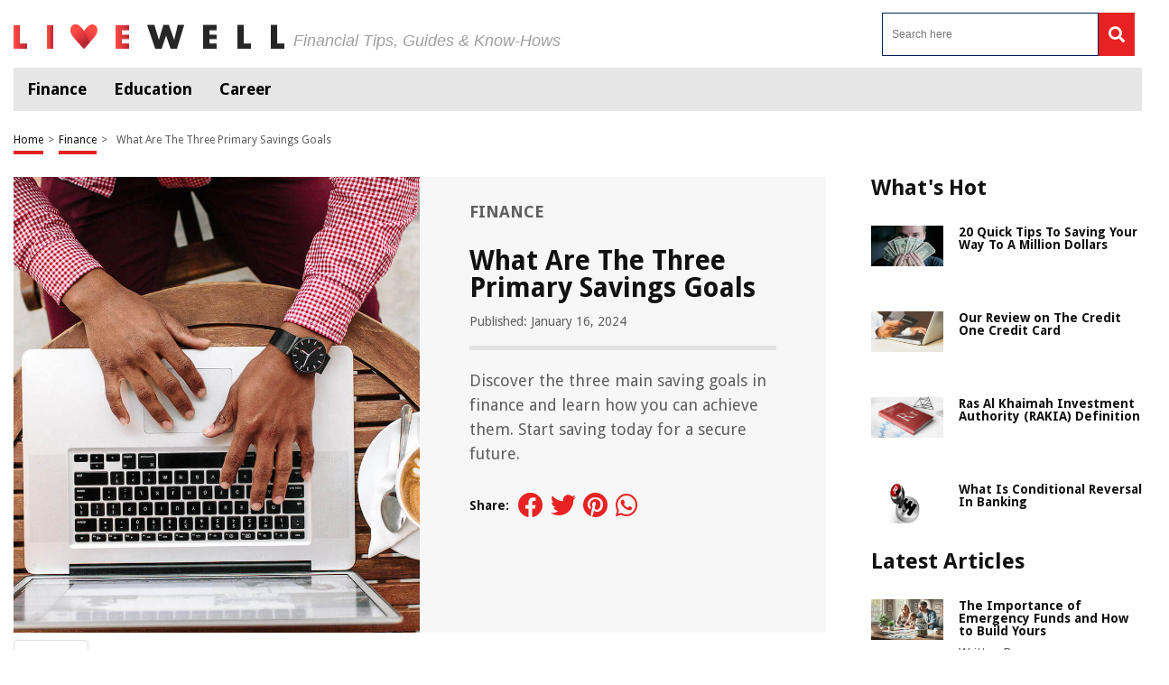

--- FILE ---
content_type: text/html; charset=UTF-8
request_url: https://livewell.com/finance/what-are-the-three-primary-savings-goals/
body_size: 45315
content:
<!DOCTYPE HTML>

<html lang="en-US" prefix="og: http://ogp.me/ns# fb: http://ogp.me/ns/fb# article: http://ogp.me/ns/article#" style="margin-top:0 !important;">

<head>

<meta charset="UTF-8">

<meta name="viewport" content="width=device-width, initial-scale=1">
	
	
<script>
  (function (s, t, a, y, twenty, two) {
    s.Stay22 = s.Stay22 || {};
    s.Stay22.params = { lmaID: '686688b31419ac5c5acc4c0d' };
    twenty = t.createElement(a);
    two = t.getElementsByTagName(a)[0];
    twenty.async = 1;
    twenty.src = y;
    two.parentNode.insertBefore(twenty, two);
  })(window, document, 'script', 'https://scripts.stay22.com/letmeallez.js');
</script>


<style>
	@font-face{font-family: Droid Sans;src: url(https://fonts.gstatic.com/s/droidsans/v12/SlGVmQWMvZQIdix7AFxXkHNSbRYXags.woff2);font-display: swap}html,body,div,span,applet,object,iframe,h1,h2,h3,h4,h5,h6,p,blockquote,pre,a,abbr,acronym,address,big,cite,code,del,dfn,em,img,ins,kbd,q,s,samp,small,strike,strong,sub,sup,tt,var,b,u,i,center,dl,dt,dd,ol,ul,li,fieldset,form,label,legend,table,caption,tbody,tfoot,thead,tr,th,td,article,aside,canvas,details,embed,figure,figcaption,footer,header,hgroup,menu,nav,output,ruby,section,summary,time,mark,audio,video{margin: 0;padding: 0;border: 0;font-size: 100%;font: inherit;vertical-align: baseline}:focus{outline: 0}article,aside,details,figcaption,figure,footer,header,hgroup,menu,nav,section{display: block}body{line-height: 1}ol,ul{list-style: none}blockquote,q{quotes: none}blockquote:before,blockquote:after,q:before,q:after{content: "";content: none}table{border-collapse: collapse;border-spacing: 0}input[type="search"]::-webkit-search-cancel-button,input[type="search"]::-webkit-search-decoration,input[type="search"]::-webkit-search-results-button,input[type="search"]::-webkit-search-results-decoration{-webkit-appearance: none;-moz-appearance: none}input[type="search"]{-webkit-appearance: none;-moz-appearance: none;-webkit-box-sizing: content-box;-moz-box-sizing: content-box;box-sizing: content-box}textarea{overflow: auto;vertical-align: top;resize: vertical}audio,canvas,video{display: inline-block;*display: inline;*zoom: 1;max-width: 100%}audio:not([controls]){display: none;height: 0}[hidden]{display: none}html{font-size: 100%;-webkit-text-size-adjust: 100%;-ms-text-size-adjust: 100%}a:focus{outline: thin dotted}a:active,a:hover{outline: 0}img{border: 0;-ms-interpolation-mode: bicubic}figure{margin: 0}form{margin: 0}fieldset{border: 1px solid silver;margin: 0 2px;padding: 0.35em 0.625em 0.75em}legend{border: 0;padding: 0;white-space: normal;*margin-left: -7px}button,input,select,textarea{font-size: 100%;margin: 0;vertical-align: baseline;*vertical-align: middle}button,input{line-height: normal}button,select{text-transform: none}button,html input[type="button"],input[type="reset"],input[type="submit"]{-webkit-appearance: button;cursor: pointer;*overflow: visible}button[disabled],html input[disabled]{cursor: default}input[type="checkbox"],input[type="radio"]{box-sizing: border-box;padding: 0;*height: 13px;*width: 13px}input[type="search"]{-webkit-appearance: textfield;-moz-box-sizing: content-box;-webkit-box-sizing: content-box;box-sizing: content-box}input[type="search"]::-webkit-search-cancel-button,input[type="search"]::-webkit-search-decoration{-webkit-appearance: none}button::-moz-focus-inner,input::-moz-focus-inner{border: 0;padding: 0}textarea{overflow: auto;vertical-align: top}table{border-collapse: collapse;border-spacing: 0}html,button,input,select,textarea{color: #222}::-moz-selection{background: #b3d4fc;text-shadow: none}::selection{background: #b3d4fc;text-shadow: none}img{vertical-align: middle}fieldset{border: 0;margin: 0;padding: 0}textarea{resize: vertical}.chromeframe{margin: 0.2em 0;background: #ccc;color: #000;padding: 0.2em 0}*{box-sizing: border-box}@media (max-width: 991px){html,body{overflow-x: hidden !important}}h1{width: 100%;font-family: "Droid Sans", sans-serif;font-weight: bold;color: #00235d;font-size: 30px;margin: 40px 0 20px}.hide-this{display: none}.hide-h1{opacity: 0;position: absolute;pointer-events: none;height: 0;top: 0;left: 0}.default-page{padding-bottom: 40px}.default-page h2{width: 100%;font-family: "Droid Sans", sans-serif;font-weight: bold;color: #00235d;font-size: 24px;margin: 20px 0 10px}.default-page h3{width: 100%;font-family: "Droid Sans", sans-serif;font-weight: bold;color: #00235d;font-size: 24px;margin: 20px 0 10px}.default-page h4{width: 100%;font-family: "Droid Sans", sans-serif;font-weight: bold;color: #00235d;font-size: 19px;margin: 20px 0 10px}.default-page h5,.default-page h6{width: 100%;font-family: "Droid Sans", sans-serif;font-weight: bold;color: #00235d;font-size: 17px;margin: 20px 0 10px}.default-page p{font-family: "Droid Sans", sans-serif;color: #5f5f5f;font-size: 18px;line-height: 20px}.default-page p strong{font-weight: bold}.page-not-found{text-align: center;padding: 100px 0;width: 100%}@media (max-width: 767px){.page-not-found{padding: 50px 15px !important}}.page-not-found h1{font-size: 50px;color: #5f5f5f}@media (max-width: 767px){.page-not-found h1{font-size: 30px}}.page-not-found a{font-family: "Droid Sans", sans-serif;text-decoration: none;font-size: 20px;color: #00235d}.page-not-found img{max-width: 500px;width: 100%}.page-not-found .search-form{display: flex;width: 100%;max-width: 500px;margin: 0 auto;padding: 20px 0}.page-not-found .search-form label{display: flex;width: 100%}.page-not-found .search-form input[type="search"]{height: 46px;border: 1px solid #00235d;font-size: 14px;padding: 0 10px;width: 100%}.page-not-found .search-form button{height: 48px;background: #00235d;padding: 0 12px;margin-left: 8px;color: #fff;display: flex;justify-content: center;align-items: center;text-decoration: none;font-size: 18px;border: none}.page-contact-us .default-page,.page-about-us .default-page,.page-terms .default-page,.page-privacy-policy .default-page,.page-write-for-us .default-page{padding: 40px 0}.page-contact-us .default-page a,.page-about-us .default-page a,.page-terms .default-page a,.page-privacy-policy .default-page a,.page-write-for-us .default-page a{color: #00235d;font-family: "Droid Sans", sans-serif;text-decoration: none}.page-contact-us .default-page form,.page-about-us .default-page form,.page-terms .default-page form,.page-privacy-policy .default-page form,.page-write-for-us .default-page form{display: flex;flex-wrap: wrap;flex-direction: column;margin: 20px 0}.page-contact-us .default-page form label,.page-about-us .default-page form label,.page-terms .default-page form label,.page-privacy-policy .default-page form label,.page-write-for-us .default-page form label{display: block;margin-top: 10px;font-family: "Droid Sans", sans-serif;font-size: 18px}.page-contact-us .default-page form .comment-form-cookies-consent,.page-about-us .default-page form .comment-form-cookies-consent,.page-terms .default-page form .comment-form-cookies-consent,.page-privacy-policy .default-page form .comment-form-cookies-consent,.page-write-for-us .default-page form .comment-form-cookies-consent{display: none}.page-contact-us .default-page form input[type="text"],.page-contact-us .default-page form input[type="email"],.page-about-us .default-page form input[type="text"],.page-about-us .default-page form input[type="email"],.page-terms .default-page form input[type="text"],.page-terms .default-page form input[type="email"],.page-privacy-policy .default-page form input[type="text"],.page-privacy-policy .default-page form input[type="email"],.page-write-for-us .default-page form input[type="text"],.page-write-for-us .default-page form input[type="email"]{border: none;border-bottom: 1px solid #efefee;padding: 20px 0 10px;font-family: "Droid Sans", sans-serif;font-size: 14px}.page-contact-us .default-page form textarea,.page-about-us .default-page form textarea,.page-terms .default-page form textarea,.page-privacy-policy .default-page form textarea,.page-write-for-us .default-page form textarea{border: none;border-bottom: 1px solid #efefee;padding: 20px 0 10px;resize: none;font-family: "Droid Sans", sans-serif;font-size: 14px}.page-contact-us .default-page form input[type="submit"],.page-contact-us .default-page form #submit,.page-about-us .default-page form input[type="submit"],.page-about-us .default-page form #submit,.page-terms .default-page form input[type="submit"],.page-terms .default-page form #submit,.page-privacy-policy .default-page form input[type="submit"],.page-privacy-policy .default-page form #submit,.page-write-for-us .default-page form input[type="submit"],.page-write-for-us .default-page form #submit{align-self: flex-end;background-color: #00235d !important;text-transform: uppercase;font-size: 16px !important;color: #fff !important;text-decoration: none;font-family: "Oswald", sans-serif;line-height: 15px !important;padding: 12px 25px !important;border-radius: 5px !important;margin-top: 25px !important;border: none !important;transition: all 0.3s}.page-contact-us .default-page form input[type="submit"]:hover,.page-contact-us .default-page form #submit:hover,.page-about-us .default-page form input[type="submit"]:hover,.page-about-us .default-page form #submit:hover,.page-terms .default-page form input[type="submit"]:hover,.page-terms .default-page form #submit:hover,.page-privacy-policy .default-page form input[type="submit"]:hover,.page-privacy-policy .default-page form #submit:hover,.page-write-for-us .default-page form input[type="submit"]:hover,.page-write-for-us .default-page form #submit:hover{background-color: #033c9a}.page-contact-us .default-page .wpcf7-not-valid-tip,.page-about-us .default-page .wpcf7-not-valid-tip,.page-terms .default-page .wpcf7-not-valid-tip,.page-privacy-policy .default-page .wpcf7-not-valid-tip,.page-write-for-us .default-page .wpcf7-not-valid-tip{position: relative;top: 4px;font-family: "Droid Sans", sans-serif;font-size: 12px}.page-contact-us .default-page .wpcf7-response-output,.page-about-us .default-page .wpcf7-response-output,.page-terms .default-page .wpcf7-response-output,.page-privacy-policy .default-page .wpcf7-response-output,.page-write-for-us .default-page .wpcf7-response-output{font-family: "Droid Sans", sans-serif;font-size: 14px}.page-template-default h1{margin-top: 0 !important}.no-product-available{font-family: "Droid Sans", sans-serif;font-weight: bold;color: #00235d;font-size: 30px;margin: 0 0 40px}.adsense-wrapper{width: 100%;margin: auto;text-align: center;display: block}.top-page-ads,.bottom-page-ads{width: 100%;height: 280px;max-height: 300px;margin: auto}@media (max-width: 767px){.top-page-ads,.bottom-page-ads{width: 300px;height: 300px}}.animated{-webkit-animation-duration: 0.7s;animation-duration: 0.7s;-webkit-animation-fill-mode: both;animation-fill-mode: both}.animated.infinite{-webkit-animation-iteration-count: infinite;animation-iteration-count: infinite}.animated.hinge{-webkit-animation-duration: 2s;animation-duration: 2s}.animated.flipOutX,.animated.flipOutY,.animated.bounceIn,.animated.bounceOut{-webkit-animation-duration: 0.75s;animation-duration: 0.75s}@-webkit-keyframes bounce{from,20%,53%,80%,to{-webkit-animation-timing-function: cubic-bezier(0.215, 0.61, 0.355, 1);animation-timing-function: cubic-bezier(0.215, 0.61, 0.355, 1);-webkit-transform: translate3d(0, 0, 0);transform: translate3d(0, 0, 0)}40%,43%{-webkit-animation-timing-function: cubic-bezier(0.755, 0.05, 0.855, 0.06);animation-timing-function: cubic-bezier(0.755, 0.05, 0.855, 0.06);-webkit-transform: translate3d(0, -30px, 0);transform: translate3d(0, -30px, 0)}70%{-webkit-animation-timing-function: cubic-bezier(0.755, 0.05, 0.855, 0.06);animation-timing-function: cubic-bezier(0.755, 0.05, 0.855, 0.06);-webkit-transform: translate3d(0, -15px, 0);transform: translate3d(0, -15px, 0)}90%{-webkit-transform: translate3d(0, -4px, 0);transform: translate3d(0, -4px, 0)}}@keyframes bounce{from,20%,53%,80%,to{-webkit-animation-timing-function: cubic-bezier(0.215, 0.61, 0.355, 1);animation-timing-function: cubic-bezier(0.215, 0.61, 0.355, 1);-webkit-transform: translate3d(0, 0, 0);transform: translate3d(0, 0, 0)}40%,43%{-webkit-animation-timing-function: cubic-bezier(0.755, 0.05, 0.855, 0.06);animation-timing-function: cubic-bezier(0.755, 0.05, 0.855, 0.06);-webkit-transform: translate3d(0, -20px, 0);transform: translate3d(0, -20px, 0)}70%{-webkit-animation-timing-function: cubic-bezier(0.755, 0.05, 0.855, 0.06);animation-timing-function: cubic-bezier(0.755, 0.05, 0.855, 0.06);-webkit-transform: translate3d(0, -10px, 0);transform: translate3d(0, -10px, 0)}90%{-webkit-transform: translate3d(0, -4px, 0);transform: translate3d(0, -4px, 0)}}.bounce{-webkit-animation-name: bounce infinite;animation-name: bounce infinite;-webkit-transform-origin: center bottom;transform-origin: center bottom}@-webkit-keyframes flash{from,50%,to{opacity: 1}25%,75%{opacity: 0}}@keyframes flash{from,50%,to{opacity: 1}25%,75%{opacity: 0}}.flash{-webkit-animation-name: flash;animation-name: flash}@-webkit-keyframes pulse{from{-webkit-transform: scale3d(1, 1, 1);transform: scale3d(1, 1, 1)}50%{-webkit-transform: scale3d(1.05, 1.05, 1.05);transform: scale3d(1.05, 1.05, 1.05)}to{-webkit-transform: scale3d(1, 1, 1);transform: scale3d(1, 1, 1)}}@keyframes pulse{from{-webkit-transform: scale3d(1, 1, 1);transform: scale3d(1, 1, 1)}50%{-webkit-transform: scale3d(1.05, 1.05, 1.05);transform: scale3d(1.05, 1.05, 1.05)}to{-webkit-transform: scale3d(1, 1, 1);transform: scale3d(1, 1, 1)}}.pulse{-webkit-animation-name: pulse;animation-name: pulse}@-webkit-keyframes rubberBand{from{-webkit-transform: scale3d(1, 1, 1);transform: scale3d(1, 1, 1)}30%{-webkit-transform: scale3d(1.25, 0.75, 1);transform: scale3d(1.25, 0.75, 1)}40%{-webkit-transform: scale3d(0.75, 1.25, 1);transform: scale3d(0.75, 1.25, 1)}50%{-webkit-transform: scale3d(1.15, 0.85, 1);transform: scale3d(1.15, 0.85, 1)}65%{-webkit-transform: scale3d(0.95, 1.05, 1);transform: scale3d(0.95, 1.05, 1)}75%{-webkit-transform: scale3d(1.05, 0.95, 1);transform: scale3d(1.05, 0.95, 1)}to{-webkit-transform: scale3d(1, 1, 1);transform: scale3d(1, 1, 1)}}@keyframes rubberBand{from{-webkit-transform: scale3d(1, 1, 1);transform: scale3d(1, 1, 1)}30%{-webkit-transform: scale3d(1.25, 0.75, 1);transform: scale3d(1.25, 0.75, 1)}40%{-webkit-transform: scale3d(0.75, 1.25, 1);transform: scale3d(0.75, 1.25, 1)}50%{-webkit-transform: scale3d(1.15, 0.85, 1);transform: scale3d(1.15, 0.85, 1)}65%{-webkit-transform: scale3d(0.95, 1.05, 1);transform: scale3d(0.95, 1.05, 1)}75%{-webkit-transform: scale3d(1.05, 0.95, 1);transform: scale3d(1.05, 0.95, 1)}to{-webkit-transform: scale3d(1, 1, 1);transform: scale3d(1, 1, 1)}}.rubberBand{-webkit-animation-name: rubberBand;animation-name: rubberBand}@-webkit-keyframes shake{from,to{-webkit-transform: translate3d(0, 0, 0);transform: translate3d(0, 0, 0)}10%,30%,50%,70%,90%{-webkit-transform: translate3d(-10px, 0, 0);transform: translate3d(-10px, 0, 0)}20%,40%,60%,80%{-webkit-transform: translate3d(10px, 0, 0);transform: translate3d(10px, 0, 0)}}@keyframes shake{from,to{-webkit-transform: translate3d(0, 0, 0);transform: translate3d(0, 0, 0)}10%,30%,50%,70%,90%{-webkit-transform: translate3d(-10px, 0, 0);transform: translate3d(-10px, 0, 0)}20%,40%,60%,80%{-webkit-transform: translate3d(10px, 0, 0);transform: translate3d(10px, 0, 0)}}.shake{-webkit-animation-name: shake;animation-name: shake}@-webkit-keyframes headShake{0%{-webkit-transform: translateX(0);transform: translateX(0)}6.5%{-webkit-transform: translateX(-6px) rotateY(-9deg);transform: translateX(-6px) rotateY(-9deg)}18.5%{-webkit-transform: translateX(5px) rotateY(7deg);transform: translateX(5px) rotateY(7deg)}31.5%{-webkit-transform: translateX(-3px) rotateY(-5deg);transform: translateX(-3px) rotateY(-5deg)}43.5%{-webkit-transform: translateX(2px) rotateY(3deg);transform: translateX(2px) rotateY(3deg)}50%{-webkit-transform: translateX(0);transform: translateX(0)}}@keyframes headShake{0%{-webkit-transform: translateX(0);transform: translateX(0)}6.5%{-webkit-transform: translateX(-6px) rotateY(-9deg);transform: translateX(-6px) rotateY(-9deg)}18.5%{-webkit-transform: translateX(5px) rotateY(7deg);transform: translateX(5px) rotateY(7deg)}31.5%{-webkit-transform: translateX(-3px) rotateY(-5deg);transform: translateX(-3px) rotateY(-5deg)}43.5%{-webkit-transform: translateX(2px) rotateY(3deg);transform: translateX(2px) rotateY(3deg)}50%{-webkit-transform: translateX(0);transform: translateX(0)}}.headShake{-webkit-animation-timing-function: ease-in-out;animation-timing-function: ease-in-out;-webkit-animation-name: headShake;animation-name: headShake}@-webkit-keyframes swing{20%{-webkit-transform: rotate3d(0, 0, 1, 15deg);transform: rotate3d(0, 0, 1, 15deg)}40%{-webkit-transform: rotate3d(0, 0, 1, -10deg);transform: rotate3d(0, 0, 1, -10deg)}60%{-webkit-transform: rotate3d(0, 0, 1, 5deg);transform: rotate3d(0, 0, 1, 5deg)}80%{-webkit-transform: rotate3d(0, 0, 1, -5deg);transform: rotate3d(0, 0, 1, -5deg)}to{-webkit-transform: rotate3d(0, 0, 1, 0deg);transform: rotate3d(0, 0, 1, 0deg)}}@keyframes swing{20%{-webkit-transform: rotate3d(0, 0, 1, 15deg);transform: rotate3d(0, 0, 1, 15deg)}40%{-webkit-transform: rotate3d(0, 0, 1, -10deg);transform: rotate3d(0, 0, 1, -10deg)}60%{-webkit-transform: rotate3d(0, 0, 1, 5deg);transform: rotate3d(0, 0, 1, 5deg)}80%{-webkit-transform: rotate3d(0, 0, 1, -5deg);transform: rotate3d(0, 0, 1, -5deg)}to{-webkit-transform: rotate3d(0, 0, 1, 0deg);transform: rotate3d(0, 0, 1, 0deg)}}.swing{-webkit-transform-origin: top center;transform-origin: top center;-webkit-animation-name: swing;animation-name: swing}@-webkit-keyframes tada{from{-webkit-transform: scale3d(1, 1, 1);transform: scale3d(1, 1, 1)}10%,20%{-webkit-transform: scale3d(0.9, 0.9, 0.9) rotate3d(0, 0, 1, -3deg);transform: scale3d(0.9, 0.9, 0.9) rotate3d(0, 0, 1, -3deg)}30%,50%,70%,90%{-webkit-transform: scale3d(1.1, 1.1, 1.1) rotate3d(0, 0, 1, 3deg);transform: scale3d(1.1, 1.1, 1.1) rotate3d(0, 0, 1, 3deg)}40%,60%,80%{-webkit-transform: scale3d(1.1, 1.1, 1.1) rotate3d(0, 0, 1, -3deg);transform: scale3d(1.1, 1.1, 1.1) rotate3d(0, 0, 1, -3deg)}to{-webkit-transform: scale3d(1, 1, 1);transform: scale3d(1, 1, 1)}}@keyframes tada{from{-webkit-transform: scale3d(1, 1, 1);transform: scale3d(1, 1, 1)}10%,20%{-webkit-transform: scale3d(0.9, 0.9, 0.9) rotate3d(0, 0, 1, -3deg);transform: scale3d(0.9, 0.9, 0.9) rotate3d(0, 0, 1, -3deg)}30%,50%,70%,90%{-webkit-transform: scale3d(1.1, 1.1, 1.1) rotate3d(0, 0, 1, 3deg);transform: scale3d(1.1, 1.1, 1.1) rotate3d(0, 0, 1, 3deg)}40%,60%,80%{-webkit-transform: scale3d(1.1, 1.1, 1.1) rotate3d(0, 0, 1, -3deg);transform: scale3d(1.1, 1.1, 1.1) rotate3d(0, 0, 1, -3deg)}to{-webkit-transform: scale3d(1, 1, 1);transform: scale3d(1, 1, 1)}}.tada{-webkit-animation-name: tada;animation-name: tada}@-webkit-keyframes wobble{from{-webkit-transform: none;transform: none}15%{-webkit-transform: translate3d(-25%, 0, 0) rotate3d(0, 0, 1, -5deg);transform: translate3d(-25%, 0, 0) rotate3d(0, 0, 1, -5deg)}30%{-webkit-transform: translate3d(20%, 0, 0) rotate3d(0, 0, 1, 3deg);transform: translate3d(20%, 0, 0) rotate3d(0, 0, 1, 3deg)}45%{-webkit-transform: translate3d(-15%, 0, 0) rotate3d(0, 0, 1, -3deg);transform: translate3d(-15%, 0, 0) rotate3d(0, 0, 1, -3deg)}60%{-webkit-transform: translate3d(10%, 0, 0) rotate3d(0, 0, 1, 2deg);transform: translate3d(10%, 0, 0) rotate3d(0, 0, 1, 2deg)}75%{-webkit-transform: translate3d(-5%, 0, 0) rotate3d(0, 0, 1, -1deg);transform: translate3d(-5%, 0, 0) rotate3d(0, 0, 1, -1deg)}to{-webkit-transform: none;transform: none}}@keyframes wobble{from{-webkit-transform: none;transform: none}15%{-webkit-transform: translate3d(-25%, 0, 0) rotate3d(0, 0, 1, -5deg);transform: translate3d(-25%, 0, 0) rotate3d(0, 0, 1, -5deg)}30%{-webkit-transform: translate3d(20%, 0, 0) rotate3d(0, 0, 1, 3deg);transform: translate3d(20%, 0, 0) rotate3d(0, 0, 1, 3deg)}45%{-webkit-transform: translate3d(-15%, 0, 0) rotate3d(0, 0, 1, -3deg);transform: translate3d(-15%, 0, 0) rotate3d(0, 0, 1, -3deg)}60%{-webkit-transform: translate3d(10%, 0, 0) rotate3d(0, 0, 1, 2deg);transform: translate3d(10%, 0, 0) rotate3d(0, 0, 1, 2deg)}75%{-webkit-transform: translate3d(-5%, 0, 0) rotate3d(0, 0, 1, -1deg);transform: translate3d(-5%, 0, 0) rotate3d(0, 0, 1, -1deg)}to{-webkit-transform: none;transform: none}}.wobble{-webkit-animation-name: wobble;animation-name: wobble}@-webkit-keyframes jello{from,11.1%,to{-webkit-transform: none;transform: none}22.2%{-webkit-transform: skewX(-12.5deg) skewY(-12.5deg);transform: skewX(-12.5deg) skewY(-12.5deg)}33.3%{-webkit-transform: skewX(6.25deg) skewY(6.25deg);transform: skewX(6.25deg) skewY(6.25deg)}44.4%{-webkit-transform: skewX(-3.125deg) skewY(-3.125deg);transform: skewX(-3.125deg) skewY(-3.125deg)}55.5%{-webkit-transform: skewX(1.5625deg) skewY(1.5625deg);transform: skewX(1.5625deg) skewY(1.5625deg)}66.6%{-webkit-transform: skewX(-0.78125deg) skewY(-0.78125deg);transform: skewX(-0.78125deg) skewY(-0.78125deg)}77.7%{-webkit-transform: skewX(0.390625deg) skewY(0.390625deg);transform: skewX(0.390625deg) skewY(0.390625deg)}88.8%{-webkit-transform: skewX(-0.1953125deg) skewY(-0.1953125deg);transform: skewX(-0.1953125deg) skewY(-0.1953125deg)}}@keyframes jello{from,11.1%,to{-webkit-transform: none;transform: none}22.2%{-webkit-transform: skewX(-12.5deg) skewY(-12.5deg);transform: skewX(-12.5deg) skewY(-12.5deg)}33.3%{-webkit-transform: skewX(6.25deg) skewY(6.25deg);transform: skewX(6.25deg) skewY(6.25deg)}44.4%{-webkit-transform: skewX(-3.125deg) skewY(-3.125deg);transform: skewX(-3.125deg) skewY(-3.125deg)}55.5%{-webkit-transform: skewX(1.5625deg) skewY(1.5625deg);transform: skewX(1.5625deg) skewY(1.5625deg)}66.6%{-webkit-transform: skewX(-0.78125deg) skewY(-0.78125deg);transform: skewX(-0.78125deg) skewY(-0.78125deg)}77.7%{-webkit-transform: skewX(0.390625deg) skewY(0.390625deg);transform: skewX(0.390625deg) skewY(0.390625deg)}88.8%{-webkit-transform: skewX(-0.1953125deg) skewY(-0.1953125deg);transform: skewX(-0.1953125deg) skewY(-0.1953125deg)}}.jello{-webkit-animation-name: jello;animation-name: jello;-webkit-transform-origin: center;transform-origin: center}@-webkit-keyframes bounceIn{from,20%,40%,60%,80%,to{-webkit-animation-timing-function: cubic-bezier(0.215, 0.61, 0.355, 1);animation-timing-function: cubic-bezier(0.215, 0.61, 0.355, 1)}0%{opacity: 0;-webkit-transform: scale3d(0.3, 0.3, 0.3);transform: scale3d(0.3, 0.3, 0.3)}20%{-webkit-transform: scale3d(1.1, 1.1, 1.1);transform: scale3d(1.1, 1.1, 1.1)}40%{-webkit-transform: scale3d(0.9, 0.9, 0.9);transform: scale3d(0.9, 0.9, 0.9)}60%{opacity: 1;-webkit-transform: scale3d(1.03, 1.03, 1.03);transform: scale3d(1.03, 1.03, 1.03)}80%{-webkit-transform: scale3d(0.97, 0.97, 0.97);transform: scale3d(0.97, 0.97, 0.97)}to{opacity: 1;-webkit-transform: scale3d(1, 1, 1);transform: scale3d(1, 1, 1)}}@keyframes bounceIn{from,20%,40%,60%,80%,to{-webkit-animation-timing-function: cubic-bezier(0.215, 0.61, 0.355, 1);animation-timing-function: cubic-bezier(0.215, 0.61, 0.355, 1)}0%{opacity: 0;-webkit-transform: scale3d(0.3, 0.3, 0.3);transform: scale3d(0.3, 0.3, 0.3)}20%{-webkit-transform: scale3d(1.1, 1.1, 1.1);transform: scale3d(1.1, 1.1, 1.1)}40%{-webkit-transform: scale3d(0.9, 0.9, 0.9);transform: scale3d(0.9, 0.9, 0.9)}60%{opacity: 1;-webkit-transform: scale3d(1.03, 1.03, 1.03);transform: scale3d(1.03, 1.03, 1.03)}80%{-webkit-transform: scale3d(0.97, 0.97, 0.97);transform: scale3d(0.97, 0.97, 0.97)}to{opacity: 1;-webkit-transform: scale3d(1, 1, 1);transform: scale3d(1, 1, 1)}}.bounceIn{-webkit-animation-name: bounceIn;animation-name: bounceIn}@-webkit-keyframes bounceInDown{from,60%,75%,90%,to{-webkit-animation-timing-function: cubic-bezier(0.215, 0.61, 0.355, 1);animation-timing-function: cubic-bezier(0.215, 0.61, 0.355, 1)}0%{opacity: 0;-webkit-transform: translate3d(0, -100px, 0);transform: translate3d(0, -100px, 0)}60%{opacity: 1;-webkit-transform: translate3d(0, 25px, 0);transform: translate3d(0, 25px, 0)}75%{-webkit-transform: translate3d(0, -10px, 0);transform: translate3d(0, -10px, 0)}90%{-webkit-transform: translate3d(0, 5px, 0);transform: translate3d(0, 5px, 0)}to{-webkit-transform: translate3d(0, 0, 0);transform: translate3d(0, 0, 0)}}@keyframes bounceInDown{from,60%,75%,90%,to{-webkit-animation-timing-function: cubic-bezier(0.215, 0.61, 0.355, 1);animation-timing-function: cubic-bezier(0.215, 0.61, 0.355, 1)}0%{opacity: 0;-webkit-transform: translate3d(0, -100px, 0);transform: translate3d(0, -100px, 0)}60%{opacity: 1;-webkit-transform: translate3d(0, 25px, 0);transform: translate3d(0, 25px, 0)}75%{-webkit-transform: translate3d(0, -10px, 0);transform: translate3d(0, -10px, 0)}90%{-webkit-transform: translate3d(0, 5px, 0);transform: translate3d(0, 5px, 0)}to{-webkit-transform: translate3d(0, 0, 0);transform: translate3d(0, 0, 0)}}.bounceInDown{-webkit-animation-name: bounceInDown;animation-name: bounceInDown}@-webkit-keyframes bounceInLeft{from,60%,75%,90%,to{-webkit-animation-timing-function: cubic-bezier(0.215, 0.61, 0.355, 1);animation-timing-function: cubic-bezier(0.215, 0.61, 0.355, 1)}0%{opacity: 0;-webkit-transform: translate3d(-3000px, 0, 0);transform: translate3d(-3000px, 0, 0)}60%{opacity: 1;-webkit-transform: translate3d(25px, 0, 0);transform: translate3d(25px, 0, 0)}75%{-webkit-transform: translate3d(-10px, 0, 0);transform: translate3d(-10px, 0, 0)}90%{-webkit-transform: translate3d(5px, 0, 0);transform: translate3d(5px, 0, 0)}to{-webkit-transform: none;transform: none}}@keyframes bounceInLeft{from,60%,75%,90%,to{-webkit-animation-timing-function: cubic-bezier(0.215, 0.61, 0.355, 1);animation-timing-function: cubic-bezier(0.215, 0.61, 0.355, 1)}0%{opacity: 0;-webkit-transform: translate3d(-3000px, 0, 0);transform: translate3d(-3000px, 0, 0)}60%{opacity: 1;-webkit-transform: translate3d(25px, 0, 0);transform: translate3d(25px, 0, 0)}75%{-webkit-transform: translate3d(-10px, 0, 0);transform: translate3d(-10px, 0, 0)}90%{-webkit-transform: translate3d(5px, 0, 0);transform: translate3d(5px, 0, 0)}to{-webkit-transform: none;transform: none}}.bounceInLeft{-webkit-animation-name: bounceInLeft;animation-name: bounceInLeft}@-webkit-keyframes bounceInRight{from,60%,75%,90%,to{-webkit-animation-timing-function: cubic-bezier(0.215, 0.61, 0.355, 1);animation-timing-function: cubic-bezier(0.215, 0.61, 0.355, 1)}from{opacity: 0;-webkit-transform: translate3d(2000px, 0, 0);transform: translate3d(2000px, 0, 0)}60%{opacity: 1;-webkit-transform: translate3d(-10px, 0, 0);transform: translate3d(-10px, 0, 0)}90%{-webkit-transform: translate3d(0px, 0, 0);transform: translate3d(0px, 0, 0)}to{-webkit-transform: none;transform: none}}@keyframes bounceInRight{from,60%,75%,90%,to{-webkit-animation-timing-function: cubic-bezier(0.215, 0.61, 0.355, 1);animation-timing-function: cubic-bezier(0.215, 0.61, 0.355, 1)}from{opacity: 0;-webkit-transform: translate3d(2000px, 0, 0);transform: translate3d(2000px, 0, 0)}60%{opacity: 1;-webkit-transform: translate3d(-10px, 0, 0);transform: translate3d(-10px, 0, 0)}90%{-webkit-transform: translate3d(0px, 0, 0);transform: translate3d(0px, 0, 0)}to{-webkit-transform: none;transform: none}}.bounceInRight{-webkit-animation-name: bounceInRight;animation-name: bounceInRight}@-webkit-keyframes bounceInUp{from,60%,75%,90%,to{-webkit-animation-timing-function: cubic-bezier(0.215, 0.61, 0.355, 1);animation-timing-function: cubic-bezier(0.215, 0.61, 0.355, 1)}from{opacity: 0;-webkit-transform: translate3d(0, 3000px, 0);transform: translate3d(0, 3000px, 0)}60%{opacity: 1;-webkit-transform: translate3d(0, -20px, 0);transform: translate3d(0, -20px, 0)}75%{-webkit-transform: translate3d(0, 10px, 0);transform: translate3d(0, 10px, 0)}90%{-webkit-transform: translate3d(0, -5px, 0);transform: translate3d(0, -5px, 0)}to{-webkit-transform: translate3d(0, 0, 0);transform: translate3d(0, 0, 0)}}@keyframes bounceInUp{from,60%,75%,90%,to{-webkit-animation-timing-function: cubic-bezier(0.215, 0.61, 0.355, 1);animation-timing-function: cubic-bezier(0.215, 0.61, 0.355, 1)}from{opacity: 0;-webkit-transform: translate3d(0, 3000px, 0);transform: translate3d(0, 3000px, 0)}60%{opacity: 1;-webkit-transform: translate3d(0, -20px, 0);transform: translate3d(0, -20px, 0)}75%{-webkit-transform: translate3d(0, 10px, 0);transform: translate3d(0, 10px, 0)}90%{-webkit-transform: translate3d(0, -5px, 0);transform: translate3d(0, -5px, 0)}to{-webkit-transform: translate3d(0, 0, 0);transform: translate3d(0, 0, 0)}}.bounceInUp{-webkit-animation-name: bounceInUp;animation-name: bounceInUp}@-webkit-keyframes bounceOut{20%{-webkit-transform: scale3d(0.9, 0.9, 0.9);transform: scale3d(0.9, 0.9, 0.9)}50%,55%{opacity: 1;-webkit-transform: scale3d(1.1, 1.1, 1.1);transform: scale3d(1.1, 1.1, 1.1)}to{opacity: 0;-webkit-transform: scale3d(0.3, 0.3, 0.3);transform: scale3d(0.3, 0.3, 0.3)}}@keyframes bounceOut{20%{-webkit-transform: scale3d(0.9, 0.9, 0.9);transform: scale3d(0.9, 0.9, 0.9)}50%,55%{opacity: 1;-webkit-transform: scale3d(1.1, 1.1, 1.1);transform: scale3d(1.1, 1.1, 1.1)}to{opacity: 0;-webkit-transform: scale3d(0.3, 0.3, 0.3);transform: scale3d(0.3, 0.3, 0.3)}}.bounceOut{-webkit-animation-name: bounceOut;animation-name: bounceOut}@-webkit-keyframes bounceOutDown{20%{-webkit-transform: translate3d(0, 10px, 0);transform: translate3d(0, 10px, 0)}40%,45%{opacity: 1;-webkit-transform: translate3d(0, -20px, 0);transform: translate3d(0, -20px, 0)}to{opacity: 0;-webkit-transform: translate3d(0, 2000px, 0);transform: translate3d(0, 2000px, 0)}}@keyframes bounceOutDown{20%{-webkit-transform: translate3d(0, 10px, 0);transform: translate3d(0, 10px, 0)}40%,45%{opacity: 1;-webkit-transform: translate3d(0, -20px, 0);transform: translate3d(0, -20px, 0)}to{opacity: 0;-webkit-transform: translate3d(0, 2000px, 0);transform: translate3d(0, 2000px, 0)}}.bounceOutDown{-webkit-animation-name: bounceOutDown;animation-name: bounceOutDown}@-webkit-keyframes bounceOutLeft{20%{opacity: 1;-webkit-transform: translate3d(10px, 0, 0);transform: translate3d(10px, 0, 0)}to{opacity: 0;-webkit-transform: translate3d(-2000px, 0, 0);transform: translate3d(-2000px, 0, 0)}}@keyframes bounceOutLeft{20%{opacity: 1;-webkit-transform: translate3d(10px, 0, 0);transform: translate3d(10px, 0, 0)}to{opacity: 0;-webkit-transform: translate3d(-2000px, 0, 0);transform: translate3d(-2000px, 0, 0)}}.bounceOutLeft{-webkit-animation-name: bounceOutLeft;animation-name: bounceOutLeft}@-webkit-keyframes bounceOutRight{20%{opacity: 1;-webkit-transform: translate3d(-20px, 0, 0);transform: translate3d(-20px, 0, 0)}to{opacity: 0;-webkit-transform: translate3d(2000px, 0, 0);transform: translate3d(2000px, 0, 0)}}@keyframes bounceOutRight{20%{opacity: 1;-webkit-transform: translate3d(-20px, 0, 0);transform: translate3d(-20px, 0, 0)}to{opacity: 0;-webkit-transform: translate3d(2000px, 0, 0);transform: translate3d(2000px, 0, 0)}}.bounceOutRight{-webkit-animation-name: bounceOutRight;animation-name: bounceOutRight}@-webkit-keyframes bounceOutUp{20%{-webkit-transform: translate3d(0, -10px, 0);transform: translate3d(0, -10px, 0)}40%,45%{opacity: 1;-webkit-transform: translate3d(0, 20px, 0);transform: translate3d(0, 20px, 0)}to{opacity: 0;-webkit-transform: translate3d(0, -2000px, 0);transform: translate3d(0, -2000px, 0)}}@keyframes bounceOutUp{20%{-webkit-transform: translate3d(0, -10px, 0);transform: translate3d(0, -10px, 0)}40%,45%{opacity: 1;-webkit-transform: translate3d(0, 20px, 0);transform: translate3d(0, 20px, 0)}to{opacity: 0;-webkit-transform: translate3d(0, -2000px, 0);transform: translate3d(0, -2000px, 0)}}.bounceOutUp{-webkit-animation-name: bounceOutUp;animation-name: bounceOutUp}@-webkit-keyframes fadeIn{from{opacity: 0}to{opacity: 1}}@keyframes fadeIn{from{opacity: 0}to{opacity: 1}}.fadeIn{-webkit-animation-name: fadeIn;animation-name: fadeIn}@-webkit-keyframes fadeInDown{from{opacity: 0;-webkit-transform: translate3d(0, -20px, 0);transform: translate3d(0, -20px, 0)}to{opacity: 1;-webkit-transform: none;transform: none}}@keyframes fadeInDown{from{opacity: 0;-webkit-transform: translate3d(0, -20px, 0);transform: translate3d(0, -20px, 0)}to{opacity: 1;-webkit-transform: none;transform: none}}.fadeInDown{-webkit-animation-name: fadeInDown;animation-name: fadeInDown}@-webkit-keyframes fadeInDownBig{from{opacity: 0;-webkit-transform: translate3d(0, -2000px, 0);transform: translate3d(0, -2000px, 0)}to{opacity: 1;-webkit-transform: none;transform: none}}@keyframes fadeInDownBig{from{opacity: 0;-webkit-transform: translate3d(0, -2000px, 0);transform: translate3d(0, -2000px, 0)}to{opacity: 1;-webkit-transform: none;transform: none}}.fadeInDownBig{-webkit-animation-name: fadeInDownBig;animation-name: fadeInDownBig}@-webkit-keyframes fadeInLeft{from{opacity: 0;-webkit-transform: translate3d(-30px, 0, 0);transform: translate3d(-30px, 0, 0)}to{opacity: 1;-webkit-transform: none;transform: none}}@keyframes fadeInLeft{from{opacity: 0;-webkit-transform: translate3d(-30px, 0, 0);transform: translate3d(-30px, 0, 0)}to{opacity: 1;-webkit-transform: none;transform: none}}.fadeInLeft{-webkit-animation-name: fadeInLeft;animation-name: fadeInLeft}@-webkit-keyframes fadeInLeftBig{from{opacity: 0;-webkit-transform: translate3d(-100px, 0, 0);transform: translate3d(-100px, 0, 0)}to{opacity: 1;-webkit-transform: none;transform: none}}@keyframes fadeInLeftBig{from{opacity: 0;-webkit-transform: translate3d(-100px, 0, 0);transform: translate3d(-100px, 0, 0)}to{opacity: 1;-webkit-transform: none;transform: none}}.fadeInleftBig{-webkit-animation-name: fadeInLeftBig;animation-name: fadeInLeftBig}@-webkit-keyframes fadeInRight{from{opacity: 0;-webkit-transform: translate3d(30px, 0, 0);transform: translate3d(30px, 0, 0)}to{opacity: 1;-webkit-transform: none;transform: none}}@keyframes fadeInRight{from{opacity: 0;-webkit-transform: translate3d(30px, 0, 0);transform: translate3d(30px, 0, 0)}to{opacity: 1;-webkit-transform: none;transform: none}}.fadeInRight{-webkit-animation-name: fadeInRight;animation-name: fadeInRight}@-webkit-keyframes fadeInRightBig{from{opacity: 0;-webkit-transform: translate3d(100px, 0, 0);transform: translate3d(100px, 0, 0)}to{opacity: 1;-webkit-transform: none;transform: none}}@keyframes fadeInRightBig{from{opacity: 0;-webkit-transform: translate3d(100px, 0, 0);transform: translate3d(100px, 0, 0)}to{opacity: 1;-webkit-transform: none;transform: none}}.fadeInrightBig{-webkit-animation-name: fadeInRightBig;animation-name: fadeInRightBig}@-webkit-keyframes fadeInUp{from{opacity: 0;-webkit-transform: translate3d(0, 40px, 0);transform: translate3d(0, 40px, 0)}to{opacity: 1;-webkit-transform: none;transform: none}}@keyframes fadeInUp{from{opacity: 0;-webkit-transform: translate3d(0, 40px, 0);transform: translate3d(0, 40px, 0)}to{opacity: 1;-webkit-transform: none;transform: none}}.fadeInUp{-webkit-animation-name: fadeInUp;animation-name: fadeInUp}@-webkit-keyframes fadeInUpBig{from{opacity: 0;-webkit-transform: translate3d(0, 200px, 0);transform: translate3d(0, 200px, 0)}to{opacity: 1;-webkit-transform: none;transform: none}}@keyframes fadeInUpBig{from{opacity: 0;-webkit-transform: translate3d(0, 200px, 0);transform: translate3d(0, 200px, 0)}to{opacity: 1;-webkit-transform: none;transform: none}}.fadeInUpBig{-webkit-animation-name: fadeInUpBig;animation-name: fadeInUpBig}@-webkit-keyframes fadeOut{from{opacity: 1}to{opacity: 0}}@keyframes fadeOut{from{opacity: 1}to{opacity: 0}}.fadeOut{-webkit-animation-name: fadeOut;animation-name: fadeOut}@-webkit-keyframes fadeOutDown{from{opacity: 1}to{opacity: 0;-webkit-transform: translate3d(0, 100%, 0);transform: translate3d(0, 100%, 0)}}@keyframes fadeOutDown{from{opacity: 1}to{opacity: 0;-webkit-transform: translate3d(0, 100%, 0);transform: translate3d(0, 100%, 0)}}.fadeOutDown{-webkit-animation-name: fadeOutDown;animation-name: fadeOutDown}@-webkit-keyframes fadeOutDownBig{from{opacity: 1}to{opacity: 0;-webkit-transform: translate3d(0, 2000px, 0);transform: translate3d(0, 2000px, 0)}}@keyframes fadeOutDownBig{from{opacity: 1}to{opacity: 0;-webkit-transform: translate3d(0, 2000px, 0);transform: translate3d(0, 2000px, 0)}}.fadeOutDownBig{-webkit-animation-name: fadeOutDownBig;animation-name: fadeOutDownBig}@-webkit-keyframes fadeOutLeft{from{opacity: 1}to{opacity: 0;-webkit-transform: translate3d(-100%, 0, 0);transform: translate3d(-100%, 0, 0)}}@keyframes fadeOutLeft{from{opacity: 1}to{opacity: 0;-webkit-transform: translate3d(-100%, 0, 0);transform: translate3d(-100%, 0, 0)}}.fadeOutLeft{-webkit-animation-name: fadeOutLeft;animation-name: fadeOutLeft}@-webkit-keyframes fadeOutLeftBig{from{opacity: 1}to{opacity: 0;-webkit-transform: translate3d(-2000px, 0, 0);transform: translate3d(-2000px, 0, 0)}}@keyframes fadeOutLeftBig{from{opacity: 1}to{opacity: 0;-webkit-transform: translate3d(-2000px, 0, 0);transform: translate3d(-2000px, 0, 0)}}.fadeOutLeftBig{-webkit-animation-name: fadeOutLeftBig;animation-name: fadeOutLeftBig}@-webkit-keyframes fadeOutRight{from{opacity: 1}to{opacity: 0;-webkit-transform: translate3d(100%, 0, 0);transform: translate3d(100%, 0, 0)}}@keyframes fadeOutRight{from{opacity: 1}to{opacity: 0;-webkit-transform: translate3d(100%, 0, 0);transform: translate3d(100%, 0, 0)}}.fadeOutRight{-webkit-animation-name: fadeOutRight;animation-name: fadeOutRight}@-webkit-keyframes fadeOutRightBig{from{opacity: 1}to{opacity: 0;-webkit-transform: translate3d(2000px, 0, 0);transform: translate3d(2000px, 0, 0)}}@keyframes fadeOutRightBig{from{opacity: 1}to{opacity: 0;-webkit-transform: translate3d(2000px, 0, 0);transform: translate3d(2000px, 0, 0)}}.fadeOutRightBig{-webkit-animation-name: fadeOutRightBig;animation-name: fadeOutRightBig}@-webkit-keyframes fadeOutUp{from{opacity: 1}to{opacity: 0;-webkit-transform: translate3d(0, -100%, 0);transform: translate3d(0, -100%, 0)}}@keyframes fadeOutUp{from{opacity: 1}to{opacity: 0;-webkit-transform: translate3d(0, -100%, 0);transform: translate3d(0, -100%, 0)}}.fadeOutUp{-webkit-animation-name: fadeOutUp;animation-name: fadeOutUp}@-webkit-keyframes fadeOutUpBig{from{opacity: 1}to{opacity: 0;-webkit-transform: translate3d(0, -2000px, 0);transform: translate3d(0, -2000px, 0)}}@keyframes fadeOutUpBig{from{opacity: 1}to{opacity: 0;-webkit-transform: translate3d(0, -2000px, 0);transform: translate3d(0, -2000px, 0)}}.fadeOutUpBig{-webkit-animation-name: fadeOutUpBig;animation-name: fadeOutUpBig}@-webkit-keyframes flip{from{-webkit-transform: perspective(400px) rotate3d(0, 1, 0, -360deg);transform: perspective(400px) rotate3d(0, 1, 0, -360deg);-webkit-animation-timing-function: ease-out;animation-timing-function: ease-out}40%{-webkit-transform: perspective(400px) translate3d(0, 0, 150px)rotate3d(0, 1, 0, -190deg);transform: perspective(400px) translate3d(0, 0, 150px)rotate3d(0, 1, 0, -190deg);-webkit-animation-timing-function: ease-out;animation-timing-function: ease-out}50%{-webkit-transform: perspective(400px) translate3d(0, 0, 150px)rotate3d(0, 1, 0, -170deg);transform: perspective(400px) translate3d(0, 0, 150px)rotate3d(0, 1, 0, -170deg);-webkit-animation-timing-function: ease-in;animation-timing-function: ease-in}80%{-webkit-transform: perspective(400px) scale3d(0.95, 0.95, 0.95);transform: perspective(400px) scale3d(0.95, 0.95, 0.95);-webkit-animation-timing-function: ease-in;animation-timing-function: ease-in}to{-webkit-transform: perspective(400px);transform: perspective(400px);-webkit-animation-timing-function: ease-in;animation-timing-function: ease-in}}@keyframes flip{from{-webkit-transform: perspective(400px) rotate3d(0, 1, 0, -360deg);transform: perspective(400px) rotate3d(0, 1, 0, -360deg);-webkit-animation-timing-function: ease-out;animation-timing-function: ease-out}40%{-webkit-transform: perspective(400px) translate3d(0, 0, 150px)rotate3d(0, 1, 0, -190deg);transform: perspective(400px) translate3d(0, 0, 150px)rotate3d(0, 1, 0, -190deg);-webkit-animation-timing-function: ease-out;animation-timing-function: ease-out}50%{-webkit-transform: perspective(400px) translate3d(0, 0, 150px)rotate3d(0, 1, 0, -170deg);transform: perspective(400px) translate3d(0, 0, 150px)rotate3d(0, 1, 0, -170deg);-webkit-animation-timing-function: ease-in;animation-timing-function: ease-in}80%{-webkit-transform: perspective(400px) scale3d(0.95, 0.95, 0.95);transform: perspective(400px) scale3d(0.95, 0.95, 0.95);-webkit-animation-timing-function: ease-in;animation-timing-function: ease-in}to{-webkit-transform: perspective(400px);transform: perspective(400px);-webkit-animation-timing-function: ease-in;animation-timing-function: ease-in}}.animated.flip{-webkit-backface-visibility: visible;backface-visibility: visible;-webkit-animation-name: flip;animation-name: flip}@-webkit-keyframes flipInX{from{-webkit-transform: perspective(400px) rotate3d(1, 0, 0, 90deg);transform: perspective(400px) rotate3d(1, 0, 0, 90deg);-webkit-animation-timing-function: ease-in;animation-timing-function: ease-in;opacity: 0}40%{-webkit-transform: perspective(400px) rotate3d(1, 0, 0, -20deg);transform: perspective(400px) rotate3d(1, 0, 0, -20deg);-webkit-animation-timing-function: ease-in;animation-timing-function: ease-in}60%{-webkit-transform: perspective(400px) rotate3d(1, 0, 0, 10deg);transform: perspective(400px) rotate3d(1, 0, 0, 10deg);opacity: 1}80%{-webkit-transform: perspective(400px) rotate3d(1, 0, 0, -5deg);transform: perspective(400px) rotate3d(1, 0, 0, -5deg)}to{-webkit-transform: perspective(400px);transform: perspective(400px)}}@keyframes flipInX{from{-webkit-transform: perspective(400px) rotate3d(1, 0, 0, 90deg);transform: perspective(400px) rotate3d(1, 0, 0, 90deg);-webkit-animation-timing-function: ease-in;animation-timing-function: ease-in;opacity: 0}40%{-webkit-transform: perspective(400px) rotate3d(1, 0, 0, -20deg);transform: perspective(400px) rotate3d(1, 0, 0, -20deg);-webkit-animation-timing-function: ease-in;animation-timing-function: ease-in}60%{-webkit-transform: perspective(400px) rotate3d(1, 0, 0, 10deg);transform: perspective(400px) rotate3d(1, 0, 0, 10deg);opacity: 1}80%{-webkit-transform: perspective(400px) rotate3d(1, 0, 0, -5deg);transform: perspective(400px) rotate3d(1, 0, 0, -5deg)}to{-webkit-transform: perspective(400px);transform: perspective(400px)}}.flipInX{-webkit-backface-visibility: visible !important;backface-visibility: visible !important;-webkit-animation-name: flipInX;animation-name: flipInX}@-webkit-keyframes flipInY{from{-webkit-transform: perspective(400px) rotate3d(0, 1, 0, 90deg);transform: perspective(400px) rotate3d(0, 1, 0, 90deg);-webkit-animation-timing-function: ease-in;animation-timing-function: ease-in;opacity: 0}40%{-webkit-transform: perspective(400px) rotate3d(0, 1, 0, -20deg);transform: perspective(400px) rotate3d(0, 1, 0, -20deg);-webkit-animation-timing-function: ease-in;animation-timing-function: ease-in}60%{-webkit-transform: perspective(400px) rotate3d(0, 1, 0, 10deg);transform: perspective(400px) rotate3d(0, 1, 0, 10deg);opacity: 1}80%{-webkit-transform: perspective(400px) rotate3d(0, 1, 0, -5deg);transform: perspective(400px) rotate3d(0, 1, 0, -5deg)}to{-webkit-transform: perspective(400px);transform: perspective(400px)}}@keyframes flipInY{from{-webkit-transform: perspective(400px) rotate3d(0, 1, 0, 90deg);transform: perspective(400px) rotate3d(0, 1, 0, 90deg);-webkit-animation-timing-function: ease-in;animation-timing-function: ease-in;opacity: 0}40%{-webkit-transform: perspective(400px) rotate3d(0, 1, 0, -20deg);transform: perspective(400px) rotate3d(0, 1, 0, -20deg);-webkit-animation-timing-function: ease-in;animation-timing-function: ease-in}60%{-webkit-transform: perspective(400px) rotate3d(0, 1, 0, 10deg);transform: perspective(400px) rotate3d(0, 1, 0, 10deg);opacity: 1}80%{-webkit-transform: perspective(400px) rotate3d(0, 1, 0, -5deg);transform: perspective(400px) rotate3d(0, 1, 0, -5deg)}to{-webkit-transform: perspective(400px);transform: perspective(400px)}}.flipInY{-webkit-backface-visibility: visible !important;backface-visibility: visible !important;-webkit-animation-name: flipInY;animation-name: flipInY}@-webkit-keyframes flipOutX{from{-webkit-transform: perspective(400px);transform: perspective(400px)}30%{-webkit-transform: perspective(400px) rotate3d(1, 0, 0, -20deg);transform: perspective(400px) rotate3d(1, 0, 0, -20deg);opacity: 1}to{-webkit-transform: perspective(400px) rotate3d(1, 0, 0, 90deg);transform: perspective(400px) rotate3d(1, 0, 0, 90deg);opacity: 0}}@keyframes flipOutX{from{-webkit-transform: perspective(400px);transform: perspective(400px)}30%{-webkit-transform: perspective(400px) rotate3d(1, 0, 0, -20deg);transform: perspective(400px) rotate3d(1, 0, 0, -20deg);opacity: 1}to{-webkit-transform: perspective(400px) rotate3d(1, 0, 0, 90deg);transform: perspective(400px) rotate3d(1, 0, 0, 90deg);opacity: 0}}.flipOutX{-webkit-animation-name: flipOutX;animation-name: flipOutX;-webkit-backface-visibility: visible !important;backface-visibility: visible !important}@-webkit-keyframes flipOutY{from{-webkit-transform: perspective(400px);transform: perspective(400px)}30%{-webkit-transform: perspective(400px) rotate3d(0, 1, 0, -15deg);transform: perspective(400px) rotate3d(0, 1, 0, -15deg);opacity: 1}to{-webkit-transform: perspective(400px) rotate3d(0, 1, 0, 90deg);transform: perspective(400px) rotate3d(0, 1, 0, 90deg);opacity: 0}}@keyframes flipOutY{from{-webkit-transform: perspective(400px);transform: perspective(400px)}30%{-webkit-transform: perspective(400px) rotate3d(0, 1, 0, -15deg);transform: perspective(400px) rotate3d(0, 1, 0, -15deg);opacity: 1}to{-webkit-transform: perspective(400px) rotate3d(0, 1, 0, 90deg);transform: perspective(400px) rotate3d(0, 1, 0, 90deg);opacity: 0}}.flipOutY{-webkit-backface-visibility: visible !important;backface-visibility: visible !important;-webkit-animation-name: flipOutY;animation-name: flipOutY}@-webkit-keyframes lightSpeedIn{from{-webkit-transform: translate3d(100%, 0, 0) skewX(-30deg);transform: translate3d(100%, 0, 0) skewX(-30deg);opacity: 0}60%{-webkit-transform: skewX(20deg);transform: skewX(20deg);opacity: 1}80%{-webkit-transform: skewX(-5deg);transform: skewX(-5deg);opacity: 1}to{-webkit-transform: none;transform: none;opacity: 1}}@keyframes lightSpeedIn{from{-webkit-transform: translate3d(100%, 0, 0) skewX(-30deg);transform: translate3d(100%, 0, 0) skewX(-30deg);opacity: 0}60%{-webkit-transform: skewX(20deg);transform: skewX(20deg);opacity: 1}80%{-webkit-transform: skewX(-5deg);transform: skewX(-5deg);opacity: 1}to{-webkit-transform: none;transform: none;opacity: 1}}.lightSpeedIn{-webkit-animation-name: lightSpeedIn;animation-name: lightSpeedIn;-webkit-animation-timing-function: ease-out;animation-timing-function: ease-out}@-webkit-keyframes lightSpeedOut{from{opacity: 1}to{-webkit-transform: translate3d(100%, 0, 0) skewX(30deg);transform: translate3d(100%, 0, 0) skewX(30deg);opacity: 0}}@keyframes lightSpeedOut{from{opacity: 1}to{-webkit-transform: translate3d(100%, 0, 0) skewX(30deg);transform: translate3d(100%, 0, 0) skewX(30deg);opacity: 0}}.lightSpeedOut{-webkit-animation-name: lightSpeedOut;animation-name: lightSpeedOut;-webkit-animation-timing-function: ease-in;animation-timing-function: ease-in}@-webkit-keyframes rotateIn{from{-webkit-transform-origin: center;transform-origin: center;-webkit-transform: rotate3d(0, 0, 1, -200deg);transform: rotate3d(0, 0, 1, -200deg);opacity: 0}to{-webkit-transform-origin: center;transform-origin: center;-webkit-transform: none;transform: none;opacity: 1}}@keyframes rotateIn{from{-webkit-transform-origin: center;transform-origin: center;-webkit-transform: rotate3d(0, 0, 1, -200deg);transform: rotate3d(0, 0, 1, -200deg);opacity: 0}to{-webkit-transform-origin: center;transform-origin: center;-webkit-transform: none;transform: none;opacity: 1}}.rotateIn{-webkit-animation-name: rotateIn;animation-name: rotateIn}@-webkit-keyframes rotateInDownLeft{from{-webkit-transform-origin: left bottom;transform-origin: left bottom;-webkit-transform: rotate3d(0, 0, 1, -45deg);transform: rotate3d(0, 0, 1, -45deg);opacity: 0}to{-webkit-transform-origin: left bottom;transform-origin: left bottom;-webkit-transform: none;transform: none;opacity: 1}}@keyframes rotateInDownLeft{from{-webkit-transform-origin: left bottom;transform-origin: left bottom;-webkit-transform: rotate3d(0, 0, 1, -45deg);transform: rotate3d(0, 0, 1, -45deg);opacity: 0}to{-webkit-transform-origin: left bottom;transform-origin: left bottom;-webkit-transform: none;transform: none;opacity: 1}}.rotateInDownLeft{-webkit-animation-name: rotateInDownLeft;animation-name: rotateInDownLeft}@-webkit-keyframes rotateInDownRight{from{-webkit-transform-origin: right bottom;transform-origin: right bottom;-webkit-transform: rotate3d(0, 0, 1, 45deg);transform: rotate3d(0, 0, 1, 45deg);opacity: 0}to{-webkit-transform-origin: right bottom;transform-origin: right bottom;-webkit-transform: none;transform: none;opacity: 1}}@keyframes rotateInDownRight{from{-webkit-transform-origin: right bottom;transform-origin: right bottom;-webkit-transform: rotate3d(0, 0, 1, 45deg);transform: rotate3d(0, 0, 1, 45deg);opacity: 0}to{-webkit-transform-origin: right bottom;transform-origin: right bottom;-webkit-transform: none;transform: none;opacity: 1}}.rotateInDownRight{-webkit-animation-name: rotateInDownRight;animation-name: rotateInDownRight}@-webkit-keyframes rotateInUpLeft{from{-webkit-transform-origin: left bottom;transform-origin: left bottom;-webkit-transform: rotate3d(0, 0, 1, 45deg);transform: rotate3d(0, 0, 1, 45deg);opacity: 0}to{-webkit-transform-origin: left bottom;transform-origin: left bottom;-webkit-transform: none;transform: none;opacity: 1}}@keyframes rotateInUpLeft{from{-webkit-transform-origin: left bottom;transform-origin: left bottom;-webkit-transform: rotate3d(0, 0, 1, 45deg);transform: rotate3d(0, 0, 1, 45deg);opacity: 0}to{-webkit-transform-origin: left bottom;transform-origin: left bottom;-webkit-transform: none;transform: none;opacity: 1}}.rotateInUpLeft{-webkit-animation-name: rotateInUpLeft;animation-name: rotateInUpLeft}@-webkit-keyframes rotateInUpRight{from{-webkit-transform-origin: right bottom;transform-origin: right bottom;-webkit-transform: rotate3d(0, 0, 1, -90deg);transform: rotate3d(0, 0, 1, -90deg);opacity: 0}to{-webkit-transform-origin: right bottom;transform-origin: right bottom;-webkit-transform: none;transform: none;opacity: 1}}@keyframes rotateInUpRight{from{-webkit-transform-origin: right bottom;transform-origin: right bottom;-webkit-transform: rotate3d(0, 0, 1, -90deg);transform: rotate3d(0, 0, 1, -90deg);opacity: 0}to{-webkit-transform-origin: right bottom;transform-origin: right bottom;-webkit-transform: none;transform: none;opacity: 1}}.rotateInUpRight{-webkit-animation-name: rotateInUpRight;animation-name: rotateInUpRight}@-webkit-keyframes rotateOut{from{-webkit-transform-origin: center;transform-origin: center;opacity: 1}to{-webkit-transform-origin: center;transform-origin: center;-webkit-transform: rotate3d(0, 0, 1, 200deg);transform: rotate3d(0, 0, 1, 200deg);opacity: 0}}@keyframes rotateOut{from{-webkit-transform-origin: center;transform-origin: center;opacity: 1}to{-webkit-transform-origin: center;transform-origin: center;-webkit-transform: rotate3d(0, 0, 1, 200deg);transform: rotate3d(0, 0, 1, 200deg);opacity: 0}}.rotateOut{-webkit-animation-name: rotateOut;animation-name: rotateOut}@-webkit-keyframes rotateOutDownLeft{from{-webkit-transform-origin: left bottom;transform-origin: left bottom;opacity: 1}to{-webkit-transform-origin: left bottom;transform-origin: left bottom;-webkit-transform: rotate3d(0, 0, 1, 45deg);transform: rotate3d(0, 0, 1, 45deg);opacity: 0}}@keyframes rotateOutDownLeft{from{-webkit-transform-origin: left bottom;transform-origin: left bottom;opacity: 1}to{-webkit-transform-origin: left bottom;transform-origin: left bottom;-webkit-transform: rotate3d(0, 0, 1, 45deg);transform: rotate3d(0, 0, 1, 45deg);opacity: 0}}.rotateOutDownLeft{-webkit-animation-name: rotateOutDownLeft;animation-name: rotateOutDownLeft}@-webkit-keyframes rotateOutDownRight{from{-webkit-transform-origin: right bottom;transform-origin: right bottom;opacity: 1}to{-webkit-transform-origin: right bottom;transform-origin: right bottom;-webkit-transform: rotate3d(0, 0, 1, -45deg);transform: rotate3d(0, 0, 1, -45deg);opacity: 0}}@keyframes rotateOutDownRight{from{-webkit-transform-origin: right bottom;transform-origin: right bottom;opacity: 1}to{-webkit-transform-origin: right bottom;transform-origin: right bottom;-webkit-transform: rotate3d(0, 0, 1, -45deg);transform: rotate3d(0, 0, 1, -45deg);opacity: 0}}.rotateOutDownRight{-webkit-animation-name: rotateOutDownRight;animation-name: rotateOutDownRight}@-webkit-keyframes rotateOutUpLeft{from{-webkit-transform-origin: left bottom;transform-origin: left bottom;opacity: 1}to{-webkit-transform-origin: left bottom;transform-origin: left bottom;-webkit-transform: rotate3d(0, 0, 1, -45deg);transform: rotate3d(0, 0, 1, -45deg);opacity: 0}}@keyframes rotateOutUpLeft{from{-webkit-transform-origin: left bottom;transform-origin: left bottom;opacity: 1}to{-webkit-transform-origin: left bottom;transform-origin: left bottom;-webkit-transform: rotate3d(0, 0, 1, -45deg);transform: rotate3d(0, 0, 1, -45deg);opacity: 0}}.rotateOutUpLeft{-webkit-animation-name: rotateOutUpLeft;animation-name: rotateOutUpLeft}@-webkit-keyframes rotateOutUpRight{from{-webkit-transform-origin: right bottom;transform-origin: right bottom;opacity: 1}to{-webkit-transform-origin: right bottom;transform-origin: right bottom;-webkit-transform: rotate3d(0, 0, 1, 90deg);transform: rotate3d(0, 0, 1, 90deg);opacity: 0}}@keyframes rotateOutUpRight{from{-webkit-transform-origin: right bottom;transform-origin: right bottom;opacity: 1}to{-webkit-transform-origin: right bottom;transform-origin: right bottom;-webkit-transform: rotate3d(0, 0, 1, 90deg);transform: rotate3d(0, 0, 1, 90deg);opacity: 0}}.rotateOutUpRight{-webkit-animation-name: rotateOutUpRight;animation-name: rotateOutUpRight}@-webkit-keyframes hinge{0%{-webkit-transform-origin: top left;transform-origin: top left;-webkit-animation-timing-function: ease-in-out;animation-timing-function: ease-in-out}20%,60%{-webkit-transform: rotate3d(0, 0, 1, 80deg);transform: rotate3d(0, 0, 1, 80deg);-webkit-transform-origin: top left;transform-origin: top left;-webkit-animation-timing-function: ease-in-out;animation-timing-function: ease-in-out}40%,80%{-webkit-transform: rotate3d(0, 0, 1, 60deg);transform: rotate3d(0, 0, 1, 60deg);-webkit-transform-origin: top left;transform-origin: top left;-webkit-animation-timing-function: ease-in-out;animation-timing-function: ease-in-out;opacity: 1}to{-webkit-transform: translate3d(0, 700px, 0);transform: translate3d(0, 700px, 0);opacity: 0}}@keyframes hinge{0%{-webkit-transform-origin: top left;transform-origin: top left;-webkit-animation-timing-function: ease-in-out;animation-timing-function: ease-in-out}20%,60%{-webkit-transform: rotate3d(0, 0, 1, 80deg);transform: rotate3d(0, 0, 1, 80deg);-webkit-transform-origin: top left;transform-origin: top left;-webkit-animation-timing-function: ease-in-out;animation-timing-function: ease-in-out}40%,80%{-webkit-transform: rotate3d(0, 0, 1, 60deg);transform: rotate3d(0, 0, 1, 60deg);-webkit-transform-origin: top left;transform-origin: top left;-webkit-animation-timing-function: ease-in-out;animation-timing-function: ease-in-out;opacity: 1}to{-webkit-transform: translate3d(0, 700px, 0);transform: translate3d(0, 700px, 0);opacity: 0}}.hinge{-webkit-animation-name: hinge;animation-name: hinge}@-webkit-keyframes rollIn{from{opacity: 0;-webkit-transform: translate3d(-100%, 0, 0) rotate3d(0, 0, 1, -120deg);transform: translate3d(-100%, 0, 0) rotate3d(0, 0, 1, -120deg)}to{opacity: 1;-webkit-transform: none;transform: none}}@keyframes rollIn{from{opacity: 0;-webkit-transform: translate3d(-100%, 0, 0) rotate3d(0, 0, 1, -120deg);transform: translate3d(-100%, 0, 0) rotate3d(0, 0, 1, -120deg)}to{opacity: 1;-webkit-transform: none;transform: none}}.rollIn{-webkit-animation-name: rollIn;animation-name: rollIn}@-webkit-keyframes rollOut{from{opacity: 1}to{opacity: 0;-webkit-transform: translate3d(100%, 0, 0) rotate3d(0, 0, 1, 120deg);transform: translate3d(100%, 0, 0) rotate3d(0, 0, 1, 120deg)}}@keyframes rollOut{from{opacity: 1}to{opacity: 0;-webkit-transform: translate3d(100%, 0, 0) rotate3d(0, 0, 1, 120deg);transform: translate3d(100%, 0, 0) rotate3d(0, 0, 1, 120deg)}}.rollOut{-webkit-animation-name: rollOut;animation-name: rollOut}@-webkit-keyframes zoomIn{from{opacity: 1;-webkit-transform: scale(1);transform: scale(1)}to{-webkit-transform: scale(1.2);transform: scale(1.2)}50%{opacity: 1}}@keyframes zoomIn{from{opacity: 1;-webkit-transform: scale(1);transform: scale(1)}to{-webkit-transform: scale(1.2);transform: scale(1.2)}50%{opacity: 1}}.zoomIn{-webkit-animation-name: zoomIn;animation-name: zoomIn}@-webkit-keyframes zoomInDown{from{opacity: 0;-webkit-transform: scale3d(0.1, 0.1, 0.1) translate3d(0, -1000px, 0);transform: scale3d(0.1, 0.1, 0.1) translate3d(0, -1000px, 0);-webkit-animation-timing-function: cubic-bezier(0.55, 0.055, 0.675, 0.19);animation-timing-function: cubic-bezier(0.55, 0.055, 0.675, 0.19)}60%{opacity: 1;-webkit-transform: scale3d(0.475, 0.475, 0.475) translate3d(0, 60px, 0);transform: scale3d(0.475, 0.475, 0.475) translate3d(0, 60px, 0);-webkit-animation-timing-function: cubic-bezier(0.175, 0.885, 0.32, 1);animation-timing-function: cubic-bezier(0.175, 0.885, 0.32, 1)}}@keyframes zoomInDown{from{opacity: 0;-webkit-transform: scale3d(0.1, 0.1, 0.1) translate3d(0, -1000px, 0);transform: scale3d(0.1, 0.1, 0.1) translate3d(0, -1000px, 0);-webkit-animation-timing-function: cubic-bezier(0.55, 0.055, 0.675, 0.19);animation-timing-function: cubic-bezier(0.55, 0.055, 0.675, 0.19)}60%{opacity: 1;-webkit-transform: scale3d(0.475, 0.475, 0.475) translate3d(0, 60px, 0);transform: scale3d(0.475, 0.475, 0.475) translate3d(0, 60px, 0);-webkit-animation-timing-function: cubic-bezier(0.175, 0.885, 0.32, 1);animation-timing-function: cubic-bezier(0.175, 0.885, 0.32, 1)}}.zoomInDown{-webkit-animation-name: zoomInDown;animation-name: zoomInDown}@-webkit-keyframes zoomInLeft{from{opacity: 0;-webkit-transform: scale3d(0.1, 0.1, 0.1) translate3d(-1000px, 0, 0);transform: scale3d(0.1, 0.1, 0.1) translate3d(-1000px, 0, 0);-webkit-animation-timing-function: cubic-bezier(0.55, 0.055, 0.675, 0.19);animation-timing-function: cubic-bezier(0.55, 0.055, 0.675, 0.19)}60%{opacity: 1;-webkit-transform: scale3d(0.475, 0.475, 0.475) translate3d(10px, 0, 0);transform: scale3d(0.475, 0.475, 0.475) translate3d(10px, 0, 0);-webkit-animation-timing-function: cubic-bezier(0.175, 0.885, 0.32, 1);animation-timing-function: cubic-bezier(0.175, 0.885, 0.32, 1)}}@keyframes zoomInLeft{from{opacity: 0;-webkit-transform: scale3d(0.1, 0.1, 0.1) translate3d(-1000px, 0, 0);transform: scale3d(0.1, 0.1, 0.1) translate3d(-1000px, 0, 0);-webkit-animation-timing-function: cubic-bezier(0.55, 0.055, 0.675, 0.19);animation-timing-function: cubic-bezier(0.55, 0.055, 0.675, 0.19)}60%{opacity: 1;-webkit-transform: scale3d(0.475, 0.475, 0.475) translate3d(10px, 0, 0);transform: scale3d(0.475, 0.475, 0.475) translate3d(10px, 0, 0);-webkit-animation-timing-function: cubic-bezier(0.175, 0.885, 0.32, 1);animation-timing-function: cubic-bezier(0.175, 0.885, 0.32, 1)}}.zoomInLeft{-webkit-animation-name: zoomInLeft;animation-name: zoomInLeft}@-webkit-keyframes zoomInRight{from{opacity: 0;-webkit-transform: scale3d(0.1, 0.1, 0.1) translate3d(1000px, 0, 0);transform: scale3d(0.1, 0.1, 0.1) translate3d(1000px, 0, 0);-webkit-animation-timing-function: cubic-bezier(0.55, 0.055, 0.675, 0.19);animation-timing-function: cubic-bezier(0.55, 0.055, 0.675, 0.19)}60%{opacity: 1;-webkit-transform: scale3d(0.475, 0.475, 0.475) translate3d(-10px, 0, 0);transform: scale3d(0.475, 0.475, 0.475) translate3d(-10px, 0, 0);-webkit-animation-timing-function: cubic-bezier(0.175, 0.885, 0.32, 1);animation-timing-function: cubic-bezier(0.175, 0.885, 0.32, 1)}}@keyframes zoomInRight{from{opacity: 0;-webkit-transform: scale3d(0.1, 0.1, 0.1) translate3d(1000px, 0, 0);transform: scale3d(0.1, 0.1, 0.1) translate3d(1000px, 0, 0);-webkit-animation-timing-function: cubic-bezier(0.55, 0.055, 0.675, 0.19);animation-timing-function: cubic-bezier(0.55, 0.055, 0.675, 0.19)}60%{opacity: 1;-webkit-transform: scale3d(0.475, 0.475, 0.475) translate3d(-10px, 0, 0);transform: scale3d(0.475, 0.475, 0.475) translate3d(-10px, 0, 0);-webkit-animation-timing-function: cubic-bezier(0.175, 0.885, 0.32, 1);animation-timing-function: cubic-bezier(0.175, 0.885, 0.32, 1)}}.zoomInRight{-webkit-animation-name: zoomInRight;animation-name: zoomInRight}@-webkit-keyframes zoomInUp{from{opacity: 0;-webkit-transform: scale3d(0.1, 0.1, 0.1) translate3d(0, 1000px, 0);transform: scale3d(0.1, 0.1, 0.1) translate3d(0, 1000px, 0);-webkit-animation-timing-function: cubic-bezier(0.55, 0.055, 0.675, 0.19);animation-timing-function: cubic-bezier(0.55, 0.055, 0.675, 0.19)}60%{opacity: 1;-webkit-transform: scale3d(0.475, 0.475, 0.475) translate3d(0, -60px, 0);transform: scale3d(0.475, 0.475, 0.475) translate3d(0, -60px, 0);-webkit-animation-timing-function: cubic-bezier(0.175, 0.885, 0.32, 1);animation-timing-function: cubic-bezier(0.175, 0.885, 0.32, 1)}}@keyframes zoomInUp{from{opacity: 0;-webkit-transform: scale3d(0.1, 0.1, 0.1) translate3d(0, 1000px, 0);transform: scale3d(0.1, 0.1, 0.1) translate3d(0, 1000px, 0);-webkit-animation-timing-function: cubic-bezier(0.55, 0.055, 0.675, 0.19);animation-timing-function: cubic-bezier(0.55, 0.055, 0.675, 0.19)}60%{opacity: 1;-webkit-transform: scale3d(0.475, 0.475, 0.475) translate3d(0, -60px, 0);transform: scale3d(0.475, 0.475, 0.475) translate3d(0, -60px, 0);-webkit-animation-timing-function: cubic-bezier(0.175, 0.885, 0.32, 1);animation-timing-function: cubic-bezier(0.175, 0.885, 0.32, 1)}}.zoomInUp{-webkit-animation-name: zoomInUp;animation-name: zoomInUp}@-webkit-keyframes zoomOut{from{opacity: 1}50%{opacity: 0;-webkit-transform: scale3d(0.3, 0.3, 0.3);transform: scale3d(0.3, 0.3, 0.3)}to{opacity: 0}}@keyframes zoomOut{from{opacity: 1}50%{opacity: 0;-webkit-transform: scale3d(0.3, 0.3, 0.3);transform: scale3d(0.3, 0.3, 0.3)}to{opacity: 0}}.zoomOut{-webkit-animation-name: zoomOut;animation-name: zoomOut}@-webkit-keyframes zoomOutDown{40%{opacity: 1;-webkit-transform: scale3d(0.475, 0.475, 0.475) translate3d(0, -60px, 0);transform: scale3d(0.475, 0.475, 0.475) translate3d(0, -60px, 0);-webkit-animation-timing-function: cubic-bezier(0.55, 0.055, 0.675, 0.19);animation-timing-function: cubic-bezier(0.55, 0.055, 0.675, 0.19)}to{opacity: 0;-webkit-transform: scale3d(0.1, 0.1, 0.1) translate3d(0, 2000px, 0);transform: scale3d(0.1, 0.1, 0.1) translate3d(0, 2000px, 0);-webkit-transform-origin: center bottom;transform-origin: center bottom;-webkit-animation-timing-function: cubic-bezier(0.175, 0.885, 0.32, 1);animation-timing-function: cubic-bezier(0.175, 0.885, 0.32, 1)}}@keyframes zoomOutDown{40%{opacity: 1;-webkit-transform: scale3d(0.475, 0.475, 0.475) translate3d(0, -60px, 0);transform: scale3d(0.475, 0.475, 0.475) translate3d(0, -60px, 0);-webkit-animation-timing-function: cubic-bezier(0.55, 0.055, 0.675, 0.19);animation-timing-function: cubic-bezier(0.55, 0.055, 0.675, 0.19)}to{opacity: 0;-webkit-transform: scale3d(0.1, 0.1, 0.1) translate3d(0, 2000px, 0);transform: scale3d(0.1, 0.1, 0.1) translate3d(0, 2000px, 0);-webkit-transform-origin: center bottom;transform-origin: center bottom;-webkit-animation-timing-function: cubic-bezier(0.175, 0.885, 0.32, 1);animation-timing-function: cubic-bezier(0.175, 0.885, 0.32, 1)}}.zoomOutDown{-webkit-animation-name: zoomOutDown;animation-name: zoomOutDown}@-webkit-keyframes zoomOutLeft{40%{opacity: 1;-webkit-transform: scale3d(0.475, 0.475, 0.475) translate3d(42px, 0, 0);transform: scale3d(0.475, 0.475, 0.475) translate3d(42px, 0, 0)}to{opacity: 0;-webkit-transform: scale(0.1) translate3d(-2000px, 0, 0);transform: scale(0.1) translate3d(-2000px, 0, 0);-webkit-transform-origin: left center;transform-origin: left center}}@keyframes zoomOutLeft{40%{opacity: 1;-webkit-transform: scale3d(0.475, 0.475, 0.475) translate3d(42px, 0, 0);transform: scale3d(0.475, 0.475, 0.475) translate3d(42px, 0, 0)}to{opacity: 0;-webkit-transform: scale(0.1) translate3d(-2000px, 0, 0);transform: scale(0.1) translate3d(-2000px, 0, 0);-webkit-transform-origin: left center;transform-origin: left center}}.zoomOutLeft{-webkit-animation-name: zoomOutLeft;animation-name: zoomOutLeft}@-webkit-keyframes zoomOutRight{40%{opacity: 1;-webkit-transform: scale3d(0.475, 0.475, 0.475) translate3d(-42px, 0, 0);transform: scale3d(0.475, 0.475, 0.475) translate3d(-42px, 0, 0)}to{opacity: 0;-webkit-transform: scale(0.1) translate3d(2000px, 0, 0);transform: scale(0.1) translate3d(2000px, 0, 0);-webkit-transform-origin: right center;transform-origin: right center}}@keyframes zoomOutRight{40%{opacity: 1;-webkit-transform: scale3d(0.475, 0.475, 0.475) translate3d(-42px, 0, 0);transform: scale3d(0.475, 0.475, 0.475) translate3d(-42px, 0, 0)}to{opacity: 0;-webkit-transform: scale(0.1) translate3d(2000px, 0, 0);transform: scale(0.1) translate3d(2000px, 0, 0);-webkit-transform-origin: right center;transform-origin: right center}}.zoomOutRight{-webkit-animation-name: zoomOutRight;animation-name: zoomOutRight}@-webkit-keyframes zoomOutUp{40%{opacity: 1;-webkit-transform: scale3d(0.475, 0.475, 0.475) translate3d(0, 60px, 0);transform: scale3d(0.475, 0.475, 0.475) translate3d(0, 60px, 0);-webkit-animation-timing-function: cubic-bezier(0.55, 0.055, 0.675, 0.19);animation-timing-function: cubic-bezier(0.55, 0.055, 0.675, 0.19)}to{opacity: 0;-webkit-transform: scale3d(0.1, 0.1, 0.1) translate3d(0, -2000px, 0);transform: scale3d(0.1, 0.1, 0.1) translate3d(0, -2000px, 0);-webkit-transform-origin: center bottom;transform-origin: center bottom;-webkit-animation-timing-function: cubic-bezier(0.175, 0.885, 0.32, 1);animation-timing-function: cubic-bezier(0.175, 0.885, 0.32, 1)}}@keyframes zoomOutUp{40%{opacity: 1;-webkit-transform: scale3d(0.475, 0.475, 0.475) translate3d(0, 60px, 0);transform: scale3d(0.475, 0.475, 0.475) translate3d(0, 60px, 0);-webkit-animation-timing-function: cubic-bezier(0.55, 0.055, 0.675, 0.19);animation-timing-function: cubic-bezier(0.55, 0.055, 0.675, 0.19)}to{opacity: 0;-webkit-transform: scale3d(0.1, 0.1, 0.1) translate3d(0, -2000px, 0);transform: scale3d(0.1, 0.1, 0.1) translate3d(0, -2000px, 0);-webkit-transform-origin: center bottom;transform-origin: center bottom;-webkit-animation-timing-function: cubic-bezier(0.175, 0.885, 0.32, 1);animation-timing-function: cubic-bezier(0.175, 0.885, 0.32, 1)}}.zoomOutUp{-webkit-animation-name: zoomOutUp;animation-name: zoomOutUp}@-webkit-keyframes slideInDown{from{-webkit-transform: translate3d(0, -100%, 0);transform: translate3d(0, -100%, 0);visibility: visible}to{-webkit-transform: translate3d(0, 0, 0);transform: translate3d(0, 0, 0)}}@keyframes slideInDown{from{-webkit-transform: translate3d(0, -100%, 0);transform: translate3d(0, -100%, 0);visibility: visible}to{-webkit-transform: translate3d(0, 0, 0);transform: translate3d(0, 0, 0)}}.slideInDown{-webkit-animation-name: slideInDown;animation-name: slideInDown}@-webkit-keyframes slideInLeft{from{-webkit-transform: translate3d(-100%, 0, 0);transform: translate3d(-100%, 0, 0);visibility: visible}to{-webkit-transform: translate3d(0, 0, 0);transform: translate3d(0, 0, 0)}}@keyframes slideInLeft{from{-webkit-transform: translate3d(-100%, 0, 0);transform: translate3d(-100%, 0, 0);visibility: visible}to{-webkit-transform: translate3d(0, 0, 0);transform: translate3d(0, 0, 0)}}.slideInLeft{-webkit-animation-name: slideInLeft;animation-name: slideInLeft}@-webkit-keyframes slideInRight{from{-webkit-transform: translate3d(100%, 0, 0);transform: translate3d(100%, 0, 0);visibility: visible}to{-webkit-transform: translate3d(0, 0, 0);transform: translate3d(0, 0, 0)}}@keyframes slideInRight{from{-webkit-transform: translate3d(100%, 0, 0);transform: translate3d(100%, 0, 0);visibility: visible}to{-webkit-transform: translate3d(0, 0, 0);transform: translate3d(0, 0, 0)}}.slideInRight{-webkit-animation-name: slideInRight;animation-name: slideInRight}@-webkit-keyframes slideInUp{from{-webkit-transform: translate3d(0, 100%, 0);transform: translate3d(0, 100%, 0);visibility: visible}to{-webkit-transform: translate3d(0, 0, 0);transform: translate3d(0, 0, 0)}}@keyframes slideInUp{from{-webkit-transform: translate3d(0, 100%, 0);transform: translate3d(0, 100%, 0);visibility: visible}to{-webkit-transform: translate3d(0, 0, 0);transform: translate3d(0, 0, 0)}}.slideInUp{-webkit-animation-name: slideInUp;animation-name: slideInUp}@-webkit-keyframes slideOutDown{from{-webkit-transform: translate3d(0, 0, 0);transform: translate3d(0, 0, 0)}to{visibility: hidden;-webkit-transform: translate3d(0, 100%, 0);transform: translate3d(0, 100%, 0)}}@keyframes slideOutDown{from{-webkit-transform: translate3d(0, 0, 0);transform: translate3d(0, 0, 0)}to{visibility: hidden;-webkit-transform: translate3d(0, 100%, 0);transform: translate3d(0, 100%, 0)}}.slideOutDown{-webkit-animation-name: slideOutDown;animation-name: slideOutDown}@-webkit-keyframes slideOutLeft{from{-webkit-transform: translate3d(0, 0, 0);transform: translate3d(0, 0, 0)}to{visibility: hidden;-webkit-transform: translate3d(-100%, 0, 0);transform: translate3d(-100%, 0, 0)}}@keyframes slideOutLeft{from{-webkit-transform: translate3d(0, 0, 0);transform: translate3d(0, 0, 0)}to{visibility: hidden;-webkit-transform: translate3d(-100%, 0, 0);transform: translate3d(-100%, 0, 0)}}.slideOutLeft{-webkit-animation-name: slideOutLeft;animation-name: slideOutLeft}@-webkit-keyframes slideOutRight{from{-webkit-transform: translate3d(0, 0, 0);transform: translate3d(0, 0, 0)}to{visibility: hidden;-webkit-transform: translate3d(100%, 0, 0);transform: translate3d(100%, 0, 0)}}@keyframes slideOutRight{from{-webkit-transform: translate3d(0, 0, 0);transform: translate3d(0, 0, 0)}to{visibility: hidden;-webkit-transform: translate3d(100%, 0, 0);transform: translate3d(100%, 0, 0)}}.slideOutRight{-webkit-animation-name: slideOutRight;animation-name: slideOutRight}@-webkit-keyframes slideOutUp{from{-webkit-transform: translate3d(0, 0, 0);transform: translate3d(0, 0, 0)}to{visibility: hidden;-webkit-transform: translate3d(0, -100%, 0);transform: translate3d(0, -100%, 0)}}@keyframes slideOutUp{from{-webkit-transform: translate3d(0, 0, 0);transform: translate3d(0, 0, 0)}to{visibility: hidden;-webkit-transform: translate3d(0, -100%, 0);transform: translate3d(0, -100%, 0)}}.slideOutUp{-webkit-animation-name: slideOutUp;animation-name: slideOutUp}.container{width: 100%;max-width: 1310px;margin: 0 auto;position: relative}@media (max-width: 1400px){.container{padding: 0 15px}}@media (max-width: 991px){.content-area{padding-top: 137px}}@media (max-width: 767px){.content-area{padding-top: 112px;overflow-x: hidden}}@media (max-width: 991px){header#main-header{position: fixed;top: 0;left: 0;width: 100%;z-index: 10;background: #fff}}header .header-upper{height: 48px;width: 100%;background: #00235d;display: flex;justify-content: center;align-items: center;display: none}header .header-upper .container{display: flex;justify-content: flex-end}header .header-upper .container ul{display: flex}header .header-upper .container ul li{margin: 0 8px}header .header-upper .container ul li:first-of-type{margin-left: 0}header .header-upper .container ul li:last-of-type{margin-right: 0}header .header-upper .container ul li a i{color: #b2b3b9}header .header-upper .container ul li a.btn-subscribe{background: #fa6735;text-transform: uppercase;color: #fff;font-family: "Oswald", sans-serif;text-decoration: none;padding: 3px 10px;border-radius: 5px}header .header-logo{height: 75px;display: flex;align-items: center}@media (max-width: 767px){header .header-logo{justify-content: center;height: 50px}}header .header-logo a{text-decoration: none;font-family: "Droid Sans", sans-serif;color: #00235d;font-size: 35px;font-weight: 900;transition: all 0.3s}@media (max-width: 767px){header .header-logo a{max-width: 200px}header .header-logo a img{width: 100%}}header .header-logo p{font-family: "Proxima Nova Lt", sans-serif;color: #a0a0a0;font-size: 18px;font-style: italic;padding-top: 15px;padding-left: 10px}@media (max-width: 767px){header .header-logo p{display: none}}header .header-logo .cart-icon{background: #ff8401;width: 28px;height: 28px;border-radius: 50%;display: flex;justify-content: center;align-items: center;color: #fff;font-size: 16px;padding: 0;position: relative;top: -15px;left: 5px;display: none}header .header-logo .cart-icon.animate-this{display: flex;animation-name: bounceInDown;animation-duration: 1s;animation-timing-function: ease}@media (max-width: 767px){header .header-logo .cart-icon{width: 25px;height: 25px;font-size: 13px;min-width: 25px;top: -9px}}header .revamped-btn-show-now{background: #00235d;height: 100%;color: #fff !important;text-decoration: none;display: flex;justify-content: center;align-items: center;font-family: "Oswald", sans-serif;font-size: 18px;text-transform: uppercase;padding: 0 12px;width: 128px;height: 48px;transition: background 0.3s}header .revamped-btn-show-now:hover{background: #002c73}header .revamped-btn-show-now:hover i{animation-duration: 0.6s;animation-name: rubberBand;font-size: 18px !important}header .revamped-btn-show-now i{margin-right: 8px;width: 20px;font-size: 18px !important}header .revamped-btn-show-now p{font-family: "Oswald", sans-serif !important;font-style: unset !important;color: #fff !important;font-weight: normal !important;padding: 0}@media (max-width: 991px){header .revamped-btn-show-now{display: none}}header .revamped-menu-right{height: 48px;min-width: 300px;padding-left: 12px;display: flex;margin-left: auto}header .revamped-menu-right .search-form{display: flex;width: 100%}header .revamped-menu-right .search-form label{display: flex;width: 100%}header .revamped-menu-right .search-form .search-submit{width: 48px}header .revamped-menu-right input[type="search"]{height: 46px;border: 1px solid #00235d;font-size: 12px;padding: 0 10px;width: 100%}header .revamped-menu-right button{height: 48px;background: #00235d;padding: 0 0;margin-right: 8px;color: #fff;display: flex;justify-content: center;align-items: center;text-decoration: none;font-size: 18px;border: none}header .revamped-menu-right .aws-container{width: 100%}header .revamped-menu-right .ep-autosuggest-container{width: 91%}header .revamped-menu-right .ep-autosuggest{width: 240px}header .revamped-menu-right .ep-autosuggest ul li{margin: 5px 0}header .revamped-menu-right .ep-autosuggest ul li a.autosuggest-link{font-size: 16px !important;font-weight: normal}@media (max-width: 991px){header .revamped-menu-right{display: none}}header .header-menu{height: 48px;display: flex}@media (max-width: 991px){header .header-menu{display: none}}header .header-menu .menu-left{background: #e6e6e6;width: 100%;display: flex;justify-content: space-between;align-items: center}header .header-menu .menu-left ul{display: flex;width: 100%;height: 100%;align-items: center;justify-content: space-evenly}header .header-menu .menu-left ul li{position: relative;display: inline-block;height: 100%}header .header-menu .menu-left ul li:last-of-type a:after{right: auto;left: 0}header .header-menu .menu-left ul li a{text-decoration: none;color: #00235d;font-family: "Droid Sans", sans-serif;font-weight: bold;height: 100%;display: flex;align-items: center;transition: all 0.3s;padding: 0 15px;position: relative;border-top: 3px solid transparent;border-bottom: 3px solid transparent}header .header-menu .menu-left ul li ul{position: absolute;top: 48px;z-index: 42;left: -15px;background: #fff;min-width: 200px;display: flex;flex-direction: column;padding: 15px;border: 1px solid #eee;height: auto;align-items: flex-start;display: none}header .header-menu .menu-left ul li ul.open{display: flex}header .header-menu .menu-left ul li ul li{margin: 0;margin-bottom: 10px}header .header-menu .menu-left ul li ul li:last-of-type{margin-bottom: 0}header .header-menu .menu-left .btn-show-now{background: #00235d;height: 100%;color: #fff;text-decoration: none;display: flex;justify-content: center;align-items: center;font-family: "Oswald", sans-serif;font-size: 18px;text-transform: uppercase;padding: 0 12px;width: 112.34px;transition: background 0.3s}header .header-menu .menu-left .btn-show-now:hover{background: #002c73}header .header-menu .menu-left .btn-show-now:hover i{animation-duration: 0.6s;animation-name: rubberBand}header .header-menu .menu-left .btn-show-now i{margin-right: 8px;width: 20px}header .header-menu .menu-left .btn-show-now p{width: 51.3px}header .header-menu .menu-right{height: 48px;min-width: 300px;padding-left: 12px;display: flex}header .header-menu .menu-right .search-form{display: flex;width: 100%}header .header-menu .menu-right .search-form label{display: flex;width: 100%}header .header-menu .menu-right .search-form .search-submit{width: 48px}header .header-menu .menu-right input[type="search"]{height: 46px;border: 1px solid #00235d;font-size: 12px;padding: 0 10px;width: 100%}header .header-menu .menu-right button{height: 48px;background: #00235d;padding: 0 12px;margin-left: 8px;color: #fff;display: flex;justify-content: center;align-items: center;text-decoration: none;font-size: 18px;border: none}header .header-menu .menu-right .aws-container{width: 100%}.header-menu-mobile{display: none;overflow: hidden}@media (max-width: 991px){.header-menu-mobile{display: block}}.header-menu-mobile .main-menu{display: flex;background: #00235d;width: 100%}.header-menu-mobile .main-menu li{width: 33.33%;text-align: center;border-right: 1px solid #f7f7f7}.header-menu-mobile .main-menu li a{color: #fff;display: flex;justify-content: center;flex-direction: column;padding: 10px 0;text-decoration: none}.header-menu-mobile .main-menu li a span,.header-menu-mobile .main-menu li a p{text-transform: uppercase;font-family: "Droid Sans", "Monaco";font-size: 16px;text-transform: uppercase;margin-top: 10px}.header-menu-mobile .main-menu li a .mobile-menu-custom{font-family: "Droid Sans", sans-serif !important}.header-menu-mobile .main-menu li a i{height: 16px}.header-menu-mobile .menu-list-mobile{position: fixed;width: 98%;left: -100%;transition: all 0.3s;z-index: 6;top: 0;height: 100vh;background: #091123}.header-menu-mobile .menu-list-mobile.show{left: 0;overflow: scroll;-webkit-overflow-scrolling: touch}.header-menu-mobile .menu-list-mobile .arrow-con{border-bottom: 1px solid #1f2636;width: 100%;height: 44px;display: flex;align-items: center}.header-menu-mobile .menu-list-mobile .arrow-con a{font-size: 30px;padding-left: 15px}.header-menu-mobile .menu-list-mobile .arrow-con a i{color: #fff}.header-menu-mobile .menu-list-mobile ul li{margin: 20px 0 20px;position: relative;overflow: hidden;padding: 0 15px}.header-menu-mobile .menu-list-mobile ul li.open{border-bottom: 1px solid #1f2636}.header-menu-mobile .menu-list-mobile ul li a{text-decoration: none;font-size: 15px;color: #fff;text-transform: uppercase;font-family: "Droid Sans", sans-serif;outline: none}.header-menu-mobile .menu-list-mobile ul li .item-con{display: flex;justify-content: space-between;align-items: center;position: relative;z-index: 2}.header-menu-mobile .menu-list-mobile ul li .item-con .item-name{transition: all 0.2s ease-in-out}.header-menu-mobile .menu-list-mobile ul li .item-con .item-name.open{color: #ff8401;text-decoration: underline;text-decoration-color: #00235d;font-weight: bold}.header-menu-mobile .menu-list-mobile ul li .item-con .accordion{color: #dedede;font-size: 20px;transition: all 0.2s;line-height: 0;height: 10px;display: none}.header-menu-mobile .menu-list-mobile ul li .item-con .accordion.open{transform: rotate(180deg)}.header-menu-mobile .menu-list-mobile ul li .item-con .accordion i{position: relative;top: -9px}.header-menu-mobile .menu-list-mobile ul li ul{padding-bottom: 1px;transition: all 0.2s ease;top: -15px;opacity: 0;position: relative;height: 0;margin: 0;margin-left: 15px;display: none}.header-menu-mobile .menu-list-mobile ul li ul li{padding: 0w}.header-menu-mobile .menu-list-mobile ul li ul li a{text-transform: initial;font-weight: normal}.header-menu-mobile .menu-list-mobile ul li ul li a.open{color: #ff8401;text-decoration: underline;text-decoration-color: #00235d;font-weight: bold}.header-menu-mobile .menu-list-mobile ul li ul:last-of-type{margin-bottom: 5px}.header-menu-mobile .menu-list-mobile ul li.open ul{top: 0;opacity: 1;height: 100%;display: block}.header-menu-mobile .menu-list-mobile ul li.open .item-con .accordion{transform: rotate(180deg)}.header-menu-mobile .search-input-mobile{position: absolute;width: 100%;left: -100%;transition: all 0.3s;z-index: 5;padding: 20px;background: #00235d;border-top: 1px solid #f7f7f7}.header-menu-mobile .search-input-mobile.show{left: 0}.header-menu-mobile .search-input-mobile .search-form{display: flex;width: 100%}.header-menu-mobile .search-input-mobile .search-form label{display: flex;width: 100%}.header-menu-mobile .search-input-mobile .search-form input[type="search"]{height: 46px;border: 1px solid #00235d;font-size: 12px;padding: 0 10px;width: 100%}.header-menu-mobile .search-input-mobile .search-form button{height: 48px;background: #00235d;padding: 0 12px;margin-left: 8px;color: #fff;display: flex;justify-content: center;align-items: center;text-decoration: none;font-size: 18px;border: none}.header-menu-mobile .ep-autosuggest-container{width: 91%}.header-menu-mobile .ep-autosuggest{width: 100%}.header-menu-mobile .ep-autosuggest ul li{margin: 5px 0}.header-menu-mobile .ep-autosuggest ul li a.autosuggest-link{font-size: 16px !important;font-weight: normal;text-decoration: none}.fa-cart-plus:before{content: ""}.fa-search:before{content: ""}.fa-bars:before{content: ""}footer{border-top: 10px solid #efefee;width: 100%;padding-bottom: 100px}@media (max-width: 767px){footer{border-top: none;background: url(../images/footer-bg.jpg);background-size: cover;padding-bottom: 160px}}footer .footer-upper-con{max-width: 1310px;margin: 0 auto}@media (max-width: 1400px){footer .footer-upper-con{padding: 0 15px}}footer .footer-upper-con .footer-upper{display: flex;justify-content: space-between;margin: 40px 0 30px;flex-direction: row}@media (max-width: 991px){footer .footer-upper-con .footer-upper{flex-direction: column}}@media (max-width: 767px){footer .footer-upper-con .footer-upper{padding: 30px 0 0}}footer .footer-upper-con .footer-upper .column{width: 270px;display: flex;flex-wrap: wrap;margin-bottom: 30px}@media (max-width: 767px){footer .footer-upper-con .footer-upper .column{width: 100%}}@media (max-width: 767px){footer .footer-upper-con .footer-upper .column:first-child{order: 1}}@media (max-width: 767px){footer .footer-upper-con .footer-upper .column:nth-child(2){order: 3}}@media (max-width: 767px){footer .footer-upper-con .footer-upper .column:last-of-type{order: 2}}footer .footer-upper-con .footer-upper .column h4{width: 100%;font-family: "Droid Sans", sans-serif;text-transform: uppercase;font-weight: bold;color: #00235d;font-size: 18px;margin-bottom: 30px}@media (max-width: 767px){footer .footer-upper-con .footer-upper .column h4{color: #fff;margin-top: 20px}}footer .footer-upper-con .footer-upper .column a{width: 100%;display: block;color: #666;text-decoration: none;font-family: "Droid Sans", sans-serif;font-size: 14px;margin-bottom: 6px}footer .footer-upper-con .footer-upper .column .left{margin-right: 40px}@media (max-width: 767px){footer .footer-upper-con .footer-upper .column .left{margin-right: 0;width: 50%}}footer .footer-upper-con .footer-upper .footer-logo{align-self: center}footer .footer-upper-con .footer-upper .footer-logo img{max-width: initial}@media (max-width: 767px){footer .footer-upper-con .footer-upper .footer-logo img{filter: grayscale(100%) invert(1);width: 100%;max-width: initial}}footer .footer-upper-con .footer-upper .about-con{margin-left: 45px}@media (max-width: 991px){footer .footer-upper-con .footer-upper .about-con{margin-left: 0;margin-top: 30px;text-align: center}}footer .footer-upper-con .footer-upper .about-con .title{font-family: "Droid Sans", sans-serif;color: #5f5f5f;font-size: 20px;font-weight: bold}@media (max-width: 767px){footer .footer-upper-con .footer-upper .about-con .title{color: #fff}}footer .footer-upper-con .footer-upper .about-con p{font-family: "Droid Sans", sans-serif;color: #5f5f5f;font-size: 14px;margin-bottom: 10px;line-height: 18px}@media (max-width: 767px){footer .footer-upper-con .footer-upper .about-con p{color: #fff}}footer .footer-bottom-con{max-width: 590px;margin: 0 auto;border-top: 1px solid #b2b3b9}@media (max-width: 1400px){footer .footer-bottom-con{padding: 0 15px}}@media (max-width: 767px){footer .footer-bottom-con{width: calc(100% - 30px)}}footer .footer-bottom-con .footer-bottom{display: flex;align-items: center;flex-direction: column}footer .footer-bottom-con .footer-bottom .social-con{margin: 30px 0}footer .footer-bottom-con .footer-bottom .social-con ul{display: flex}footer .footer-bottom-con .footer-bottom .social-con ul li{margin: 0 15px}footer .footer-bottom-con .footer-bottom .social-con ul li a,footer .footer-bottom-con .footer-bottom .social-con ul li p{text-decoration: none;color: #00235d;font-family: "Monserrat", sans-serif;text-transform: uppercase;font-weight: bold;font-size: 12px}@media (max-width: 767px){footer .footer-bottom-con .footer-bottom .social-con ul li a,footer .footer-bottom-con .footer-bottom .social-con ul li p{color: #fff}}footer .footer-bottom-con .footer-bottom .social-con ul li a i,footer .footer-bottom-con .footer-bottom .social-con ul li p i{font-size: 14px}@media (max-width: 767px){footer .footer-bottom-con .footer-bottom .social-con ul li a i.fa-facebook,footer .footer-bottom-con .footer-bottom .social-con ul li p i.fa-facebook{color: #3b5998}}@media (max-width: 767px){footer .footer-bottom-con .footer-bottom .social-con ul li a i.fa-twitter,footer .footer-bottom-con .footer-bottom .social-con ul li p i.fa-twitter{color: #55acee}}@media (max-width: 767px){footer .footer-bottom-con .footer-bottom .social-con ul li a i.fa-instagram,footer .footer-bottom-con .footer-bottom .social-con ul li p i.fa-instagram{color: #f46f30}}@media (max-width: 767px){footer .footer-bottom-con .footer-bottom .social-con ul li a i.fa-youtube,footer .footer-bottom-con .footer-bottom .social-con ul li p i.fa-youtube{color: red}}footer .footer-bottom-con .footer-bottom .social-con ul li a span,footer .footer-bottom-con .footer-bottom .social-con ul li p span{margin-left: 10px}@media (max-width: 767px){footer .footer-bottom-con .footer-bottom .social-con ul li a span,footer .footer-bottom-con .footer-bottom .social-con ul li p span{display: none}}footer .footer-bottom-con .footer-bottom .bottom-copy{margin: 20px 0 30px;display: flex;flex-wrap: wrap;justify-content: center;align-items: center}@media (max-width: 767px){footer .footer-bottom-con .footer-bottom .bottom-copy{max-width: 300px}}footer .footer-bottom-con .footer-bottom .bottom-copy a,footer .footer-bottom-con .footer-bottom .bottom-copy p{text-decoration: none;color: #00235d;font-family: "Droid Sans", sans-serif;font-size: 14px;line-height: 1.3}@media (max-width: 767px){footer .footer-bottom-con .footer-bottom .bottom-copy a,footer .footer-bottom-con .footer-bottom .bottom-copy p{color: #fff}}@media (max-width: 767px){footer .footer-bottom-con .footer-bottom .bottom-copy a span,footer .footer-bottom-con .footer-bottom .bottom-copy p span{display: none}}footer .footer-bottom-con .footer-bottom .bottom-copy ul{display: flex;flex-wrap: wrap;width: 100%}@media (max-width: 767px){footer .footer-bottom-con .footer-bottom .bottom-copy ul{justify-content: center}}footer .footer-bottom-con .footer-bottom .bottom-copy ul li{margin-right: 16px}footer .footer-bottom-con .footer-bottom .bottom-copy ul li a,footer .footer-bottom-con .footer-bottom .bottom-copy ul li p{text-decoration: none;color: #00235d;font-family: "Droid Sans", sans-serif;font-size: 14px}@media (max-width: 767px){footer .footer-bottom-con .footer-bottom .bottom-copy ul li a,footer .footer-bottom-con .footer-bottom .bottom-copy ul li p{color: #fff}}@media (max-width: 767px){footer .footer-bottom-con .footer-bottom .bottom-copy ul li a span,footer .footer-bottom-con .footer-bottom .bottom-copy ul li p span{display: none}}footer .footer-bottom-con .footer-bottom .bottom-copy ul li a:after,footer .footer-bottom-con .footer-bottom .bottom-copy ul li p:after{content: "|";display: inline;position: absolute;padding-left: 4px}@media (max-width: 767px){footer .footer-bottom-con .footer-bottom .bottom-copy ul li.site-map{display: none}}footer.footer-bottom-con.footer-bottom.bottom-copyulli:last-of-typea:after{display: none}.social-bottom{display: none}@media (max-width: 767px){.social-bottom{display: flex;position: fixed;bottom: 0;left: 0;width: 100%;z-index: 9999}}.social-bottom .social-con{width: 100%}.social-bottom .social-con ul{display: flex;width: 100%}.social-bottom .social-con ul li{width: 20%}.social-bottom .social-con ul li a{text-decoration: none}.social-bottom .social-con ul li #copy-url{display: none}.social-bottom .social-con ul li i{color: #fff;width: 100%;text-align: center;vertical-align: middle;display: block;line-height: 2em;font-size: 25px}.social-bottom .social-con ul li i.fa-facebook-f{background: #3b5998}.social-bottom .social-con ul li i.fa-twitter{background: #1da1f2}.social-bottom .social-con ul li i.fa-whatsapp{background: #25d366}.social-bottom .social-con ul li i.fa-pinterest{background: red}.social-bottom .social-con ul li i.fa-copy{background: #463190}.social-bottom .social-con ul li i.fa-envelope{background: #a71e48}.footer-ads{position: fixed;left: 0;bottom: 0;width: 100%;background-color: #fff;color: #a0a0a0;height: 120px;margin: auto;z-index: 2;border: solid 1px #a0a0a0}@media (max-width: 767px){.footer-ads{bottom: 50px}}.footer-ads .footer-ads-text{font-family: "Monserrat", sans-serif;width: 970px;margin: auto;font-size: 10px;padding: 2px 0 2px 0;margin-top: -18px}@media (max-width: 767px){.footer-ads .footer-ads-text{width: 100%;margin-top: -12px}}.footer-ads .footer-ads-container{width: 970px;margin: auto}@media (max-width: 767px){.footer-ads .footer-ads-container{width: 100%}}.footer-ads .close-footer-ads-container{display: flex;justify-content: flex-end}.footer-ads .close-footer-ads{font-family: "Monserrat", sans-serif;padding: 5px;text-decoration: none;color: #a0a0a0;font-size: 7px;border-radius: 50%;border: 1px solid #a0a0a0;width: 16px;height: 16px;text-align: center;margin: 5px 5px 0 0;font-weight: bold}@media (max-width: 767px){.footer-ads .close-footer-ads{margin: 3px 3px 0 0}}.gdpr_mod{border-top: none !important;background-color: transparent !important;bottom: 120px !important}@media (max-width: 767px){.gdpr_mod{bottom: 170px !important}}.gdpr_content_mod{background-color: #fff;border: 1px solid #000;width: 760px}@media (max-width: 767px){.gdpr_content_mod{width: 100%}}.gdpr_button_mod{background-color: #00235d !important;text-transform: uppercase !important}#moove_gdpr_cookie_info_bar.moove-gdpr-light-scheme.moove-gdpr-info-bar-container.moove-gdpr-info-bar-contenth2,#moove_gdpr_cookie_info_bar.moove-gdpr-light-scheme.moove-gdpr-info-bar-container.moove-gdpr-info-bar-contenth3{color: #00235d !important;font-size: 18px !important;font-weight: bold !important}.placeholder-con{margin: 20px 0 20px;display: flex}@media (max-width: 767px){.placeholder-con{margin: 15px 0 15px}}.placeholder-con p{display: flex;justify-content: center;align-items: center;position: relative;height: 21px;font-family: "Droid Sans", sans-serif;font-size: 12px;height: auto}@media (max-width: 767px){.placeholder-con p{background: none;margin: 0;flex-wrap: wrap;justify-content: flex-start}}.placeholder-con p:before{content: "";position: absolute;left: 0;height: 21px;width: 17px;left: -17px;display: none}@media (max-width: 767px){.placeholder-con p:before{display: none}}.placeholder-con p:after{content: "";position: absolute;height: 21px;width: 12px;right: -12px;display: none}@media (max-width: 767px){.placeholder-con p:after{display: none}}.placeholder-con p a{text-decoration: none;color: #00235d;border-bottom: 4px solid #b7f3fe;margin-bottom: 5px;line-height: 2}@media (max-width: 767px){.placeholder-con p a{line-height: 1.5}}.placeholder-con p span{align-self: flex-start;padding: 0 5px;line-height: 2}@media (max-width: 767px){.placeholder-con p span{line-height: 1.5}}.placeholder-con p span.active{margin-bottom: 5px;color: #00235d;padding: 0}.home .placeholder-con{margin-bottom: 20px}@media (min-width: 992px){.home .four-col{padding-bottom: 0}}.home .four-col h2{width: 100%;font-family: "Droid Sans", sans-serif;font-weight: bold;color: #00235d;font-size: 28px;margin: 25px 0}@media (max-width: 767px){.home .four-col h2{margin: 20px 0}}@media (min-width: 992px){.home .three-col{padding-bottom: 0}}.home .three-col h2{width: 100%;font-family: "Droid Sans", sans-serif;font-weight: bold;color: #00235d;font-size: 28px;margin: 25px 0}@media (max-width: 767px){.home .three-col h2{margin: 20px 0}}@media (min-width: 992px){.home .two-col{padding-bottom: 0}}.home .two-col h2{width: 100%;font-family: "Droid Sans", sans-serif;font-weight: bold;color: #00235d;font-size: 28px;margin: 25px 0;text-align: center}@media (max-width: 767px){.home .two-col h2{margin: 20px 0}}.home h2{width: 100%;font-family: "Droid Sans", sans-serif;font-weight: bold;color: #00235d;font-size: 28px;margin: 25px 0}@media (max-width: 767px){.home h2{margin: 20px 0}}.home .related-tag{display: flex;flex-wrap: wrap;margin-top: 0;margin-bottom: 1rem}.home .related-tag .tag{padding: 10px;border: 1px solid #e0e0e0;border-radius: 4px;white-space: nowrap;margin-right: 10px;margin-top: 8px;list-style: none}.home .related-tag .tag a{color: #00235d;text-decoration: none;font-family: "Droid Sans", sans-serif}.home .related-tag .tag span{font-family: "Droid Sans", sans-serif;color: #00235d}.home .related-tag .tag span:hover{cursor: pointer}.home .related-tag .tag.hide{display: none}.home h1{margin-bottom: 0}@media (min-width: 992px){.home .four-col,.archive .four-col{padding-bottom: 0}}@media (min-width: 992px){.home .three-col,.archive .three-col{padding-bottom: 0}}@media (min-width: 992px){.home .two-col,.archive .two-col{padding-bottom: 0}}.home h1,.archive h1{margin-bottom: 0}.archive h1{margin-bottom: 20px;margin-top: 0}.four-col{display: flex;width: 100%;flex-wrap: wrap;padding-bottom: 30px;border-bottom: 1px solid #efefee}.four-col h3{width: 100%;font-family: "Droid Sans", sans-serif;font-weight: bold;color: #00235d;font-size: 30px;margin: 25px 0}@media (max-width: 767px){.four-col h3{margin: 20px 0}}.four-col .item{width: calc(25% - 8px);background: #fff;margin-bottom: 35px;position: relative;overflow: hidden;margin-right: 10px;border: 1px solid #efefee}.four-col .item:nth-of-type(4n){margin-right: 0}@media (max-width: 991px){.four-col .item:nth-of-type(4n){margin-right: 10px}}@media (max-width: 991px){.four-col .item:nth-of-type(2n){margin-right: 0}}@media (max-width: 991px){.four-col .item:last-of-type{margin-bottom: 0}}@media (max-width: 991px){.four-col .item{width: calc(50% - 5px);margin-bottom: 20px}}@media (max-width: 600px){.four-col .item{width: 100%;margin-right: 0}}.four-col .item .item-img{height: 235px;background: #fff;overflow: hidden;position: relative;display: flex;justify-content: center;align-items: center;padding: 15px 0}.four-col .item .item-img img{width: 100%;display: block;object-fit: scale-down;height: 100%;transition: all 0.3s ease;position: relative;z-index: 2}.four-col .item .item-body{padding: 5px 35px 45px;background: #f9f9f9;height: 100%}@media (max-width: 767px){.four-col .item .item-body{padding: 15px}}.four-col .item .item-body .title{font-family: "Droid Sans", sans-serif;color: #00235d;font-size: 24px;font-weight: bold;letter-spacing: 1.6;line-height: 1.2;margin: 15px 0 20px;text-decoration: none;display: block}.four-col .item .item-body .title a{text-decoration: none;color: inherit}.four-col .item .item-body .title h3{font-size: inherit;font-weight: inherit;color: inherit}.four-col .item .item-body ul li,.four-col .item .item-body ol li{margin-bottom: 15px}.four-col .item .item-body ul li a,.four-col .item .item-body ol li a{text-decoration: none;color: #5f5f5f;font-family: "Droid Sans", sans-serif;color: #00235d;font-weight: 100;font-size: 18px}.four-col .item .item-body p{color: #5f5f5f;font-family: "Droid Sans", sans-serif;font-weight: normal;font-size: 18px}.three-col{display: flex;width: 100%;flex-wrap: wrap;padding-bottom: 30px;border-bottom: 1px solid #efefee}.three-col.popular{border-bottom: none}.three-col.featured .item .item-body .tag-con{height: 25px}@media (max-width: 767px){.three-col.featured .item .item-body .tag-con{height: auto}}.three-col.featured .item .item-body .title{height: 80px}@media (max-width: 991px){.three-col.featured .item .item-body .title{height: 110px}}@media (max-width: 767px){.three-col.featured .item .item-body .title{height: auto}}.three-col.with-desc{padding-bottom: 30px;border-bottom: 3px solid #efefee}.three-col.with-desc h3{margin-top: 0}.three-col.with-desc .item{background: #f7f7f7}@media (max-width: 991px){.three-col.with-desc .item{width: calc(50% - 5px);margin-bottom: 10px}}@media (max-width: 767px){.three-col.with-desc .item{width: 100%;margin-bottom: 20px}}@media (max-width: 991px){.three-col.with-desc .item:nth-of-type(3n){margin-right: 10px}}@media (max-width: 767px){.three-col.with-desc .item:nth-of-type(3n){margin-right: 0}}@media (max-width: 991px){.three-col.with-desc .item:nth-of-type(2n){margin-right: 0}}.three-col.with-desc .item .item-img{position: relative;border-bottom-left-radius: 50% 20%;border-bottom-right-radius: 50% 20%}.three-col.with-desc .item .item-img:after{content: "";position: absolute;bottom: 0;width: 100%;height: 26px;background-size: 100% 100%;background-repeat: no-repeat;display: none}.three-col.with-desc .item .item-body{padding: 35px}@media (max-width: 767px){.three-col.with-desc .item .item-body{padding: 15px}}.three-col.with-desc .item .item-body .title{min-height: 85px}@media (max-width: 991px){.three-col.with-desc .item .item-body .title{min-height: 120px}}@media (max-width: 767px){.three-col.with-desc .item .item-body .title{min-height: auto}}.three-col.with-desc .item .item-body .btn-read-more{position: absolute;bottom: 35px}.three-col.with-desc .item .item-body .share-con{position: absolute;bottom: 35px;right: 35px}@media (max-width: 767px){.three-col.with-desc .item .item-body .share-con{right: 15px}}.three-col.with-desc .item .item-body .share-con .social-con{padding: 6px 0 6px 0;left: auto;right: 0}.three-col h1{margin-top: 0}.three-col h3{width: 100%;font-family: "Droid Sans", sans-serif;font-weight: bold;color: #00235d;font-size: 24px;margin: 25px 0}@media (max-width: 767px){.three-col h3{margin: 20px 0}}.three-col .item{width: calc(33.33% - 7px);background: #fff;margin-bottom: 35px;position: relative;overflow: hidden;margin-right: 10px}.three-col .item:nth-of-type(3n){margin-right: 0}@media (max-width: 767px){.three-col .item:last-of-type{margin-bottom: 0}}@media (max-width: 991px){.three-col .item{margin-bottom: 20px}}@media (max-width: 767px){.three-col .item{width: 100%;margin-right: 0}}.three-col .item .item-img{height: 235px;background: #f7f7f7;overflow: hidden}.three-col .item .item-img:hover img{transform: scale(1.1)}.three-col .item .item-img img{width: 100%;display: block;object-fit: cover;height: 100%;transition: all 0.3s ease}.three-col .item .item-body{padding: 35px 0 0}@media (max-width: 767px){.three-col .item .item-body{padding: 15px 0}}.three-col .item .item-body .tag-con p{color: #5f5f5f;font-family: "Droid Sans", sans-serif;font-weight: normal;font-size: 18px}.three-col .item .item-body .tag-con p span a{text-decoration: none;color: #5f5f5f}.three-col .item .item-body .revamped-tag-con p{color: #8291ab;font-family: "Droid Sans", sans-serif;font-weight: normal;font-size: 18px}.three-col .item .item-body .title{font-family: "Droid Sans", sans-serif;color: #00235d;font-size: 24px;font-weight: bold;letter-spacing: 1.6;line-height: 1.2;margin: 15px 0;text-decoration: none}.three-col .item .item-body .title a{text-decoration: none;color: inherit}.three-col .item .item-body .title h3{font-size: inherit;font-weight: inherit;color: inherit}.three-col .item .item-body .revamped-title{font-family: "Droid Sans", sans-serif;color: #00235d;font-size: 24px;font-weight: bold;letter-spacing: 1.6;line-height: 1.2;margin: 15px 0;text-decoration: none}.three-col .item .item-body .revamped-title a{text-decoration: none;color: inherit}.three-col .item .item-body .revamped-title h3{font-size: inherit;font-weight: inherit;color: #fff;margin: 15px 0}.three-col .item .item-body .item-copy{color: #5f5f5f;font-family: "Droid Sans", sans-serif;font-weight: normal;font-size: 14px;line-height: 1.5;padding-bottom: 50px}@media (max-width: 767px){.three-col .item .item-body .item-copy{padding-bottom: 70px}}.three-col .item .item-body .btn-read-more{background: #00235d;text-transform: uppercase;font-size: 16px;color: #fff;text-decoration: none;font-family: "Oswald", sans-serif;line-height: 15px;padding: 8px 10px;border-radius: 5px;margin-top: 20px;display: inline-block;transition: background 0.3s}.three-col .item .item-body .btn-read-more:hover{background: #002c73}.three-col .item .item-body .share-con{position: relative;bottom: 0;right: 0}.three-col .item .item-body .share-con .social-con{padding: 6px 0 6px 15px;position: absolute;z-index: 1;transition: all 0.2s;bottom: 0;left: 90px;display: flex;align-items: center}.three-col .item .item-body .share-con .social-con p{font-family: "Droid Sans", sans-serif;color: #00235d;font-size: 14px;margin-right: 10px;font-weight: bold}.three-col .item .item-body .share-con .social-con ul{display: flex}.three-col .item .item-body .share-con .social-con ul li{margin-right: 8px}.three-col .item .item-body .share-con .social-con ul li:last-of-type{margin-right: 0}.three-col .item .item-body .share-con .social-con ul li a{color: #00235d;font-size: 21px}.three-col .item .item-body .share-con .social-con ul li a:hover i{animation-duration: 0.6s;animation-name: wobble}.three-col .item .item-body .share-con .share-btn{background: #00235d;cursor: pointer;padding: 15px 5px 5px 15px;border-top-left-radius: 100%;position: relative;z-index: 2}.three-col .item .item-body .share-con .share-btn i{color: #fff;font-size: 14px}.three-col #latest-articles .item,.three-col #latest-articles-shop .item{width: auto;margin-right: 1px}.three-col #latest-articles .item .item-body .tag-con p,.three-col #latest-articles-shop .item .item-body .tag-con p{height: 25px}.three-col #latest-articles .item .item-body .title,.three-col #latest-articles-shop .item .item-body .title{height: 100px}@media (max-width: 599px){.three-col #latest-articles .item .item-body .title,.three-col #latest-articles-shop .item .item-body .title{height: auto}}.three-col #popular-articles{width: 75%}@media (max-width: 991px){.three-col #popular-articles{width: 100%}}.three-col #popular-articles .item{width: auto;margin-right: 0}.three-col #popular-articles .item .item-body .title{height: 100px}@media (max-width: 767px){.three-col #popular-articles .item .item-body .title{height: auto}}.three-col .ads-con,.three-col .ads-con-block{width: 25%;height: 100%}@media (max-width: 991px){.three-col .ads-con,.three-col .ads-con-block{width: 100%}}.three-col .ads-con .ads-placeholder,.three-col .ads-con-block .ads-placeholder{width: 100%;height: 100%;display: flex;justify-content: center;align-items: center;font-family: "Droid Sans", sans-serif;background: #eee;color: #00235d;padding: 100px 0}.three-col #category-listing{display: flex;flex-wrap: wrap;width: 100%}.three-col #category-listing .bliss_loadmore{text-align: center;font-family: "Oswald", sans-serif;background: #ff8401 !important;font-size: 25px;text-transform: uppercase;padding: 10px;color: #fff !important;text-decoration: none;border-radius: 5px;display: block;margin: 10px auto 25px;width: 153px;border: none;height: auto;font-weight: normal !important}.three-col #category-listing .loading-img{margin: 0 auto !important}.ads-con,.ads-con-block{display: flex;justify-content: center;align-items: center;padding: 20px 0;border-bottom: 1px solid #efefee}.ads-con img,.ads-con-block img{display: block;max-width: 767px;width: 100%}.five-col{display: flex;margin: 50px 0;flex-wrap: wrap;display: none}@media (max-width: 767px){.five-col{margin: 50px 0px 15px 0px;justify-content: space-between}}.five-col .item{width: calc(20% - 23px);margin-right: 28px}.five-col .item:nth-of-type(5n){margin-right: 0}@media (max-width: 767px){.five-col .item{width: 49%;margin-right: 0}}.five-col .item .item-img{height: 150px}.five-col .item .item-img img{display: block;width: 100%;object-fit: cover;height: 100%}.five-col .item .item-txt{display: flex;margin: 30px 0}@media (max-width: 500px){.five-col .item .item-txt{flex-wrap: wrap;margin: 5px 0}}.five-col .item .item-txt .number-con{text-transform: uppercase;font-family: "Droid Sans", sans-serif;color: #000;border: 2px solid #000;border-radius: 30px;min-width: 30px;min-height: 30px;display: flex;justify-content: center;align-items: center;align-self: flex-start}.five-col .item .item-txt h3,.five-col .item .item-txt h5{font-family: "Droid Sans", sans-serif;text-transform: uppercase;font-size: 24px;margin-left: 15px;line-height: 1.5}@media (max-width: 500px){.five-col .item .item-txt h3,.five-col .item .item-txt h5{margin-left: 0;margin-top: 25px}}.top-recent-articles{margin-top: 50px}.top-recent-articles-item-body{background-color: #00235d;padding: 20px !important;height: 148px}.two-col{display: flex;width: 100%;flex-wrap: wrap;padding-bottom: 30px;border-bottom: 1px solid #efefee}.two-col.popular{border-bottom: none}.two-col.featured .item .item-body .tag-con{height: 25px}@media (max-width: 767px){.two-col.featured .item .item-body .tag-con{height: auto}}.two-col.featured .item .item-body .title{height: 80px}@media (max-width: 991px){.two-col.featured .item .item-body .title{height: 110px}}@media (max-width: 767px){.two-col.featured .item .item-body .title{height: auto}}.two-col.with-desc{padding-bottom: 30px;border-bottom: 3px solid #efefee}.two-col.with-desc h3{margin-top: 0}.two-col.with-desc .item{background: #f7f7f7}@media (max-width: 991px){.two-col.with-desc .item{width: calc(50% - 5px);margin-bottom: 10px}}@media (max-width: 767px){.two-col.with-desc .item{width: 100%;margin-bottom: 20px}}@media (max-width: 991px){.two-col.with-desc .item:nth-of-type(3n){margin-right: 10px}}@media (max-width: 767px){.two-col.with-desc .item:nth-of-type(3n){margin-right: 0}}@media (max-width: 991px){.two-col.with-desc .item:nth-of-type(2n){margin-right: 0}}.two-col.with-desc .item .item-img{position: relative;border-bottom-left-radius: 50% 20%;border-bottom-right-radius: 50% 20%}.two-col.with-desc .item .item-img:after{content: "";position: absolute;bottom: 0;width: 100%;height: 26px;background-size: 100% 100%;background-repeat: no-repeat;display: none}.two-col.with-desc .item .item-body{padding: 35px}@media (max-width: 767px){.two-col.with-desc .item .item-body{padding: 15px}}.two-col.with-desc .item .item-body .title{min-height: 85px}@media (max-width: 991px){.two-col.with-desc .item .item-body .title{min-height: 120px}}@media (max-width: 767px){.two-col.with-desc .item .item-body .title{min-height: auto}}.two-col.with-desc .item .item-body .btn-read-more{position: absolute;bottom: 35px}.two-col.with-desc .item .item-body .share-con{position: absolute;bottom: 35px;right: 35px}@media (max-width: 767px){.two-col.with-desc .item .item-body .share-con{right: 15px}}.two-col.with-desc .item .item-body .share-con .social-con{padding: 6px 0 6px 0;left: auto;right: 0}.two-col h1{margin-top: 0}.two-col h3{width: 100%;font-family: "Droid Sans", sans-serif;font-weight: bold;color: #00235d;font-size: 24px;margin: 25px 0;text-align: center}@media (max-width: 767px){.two-col h3{margin: 20px 0}}.two-col .item{width: calc(50% - 7px);background: none;position: relative;overflow: hidden;padding: 10px 20px}.two-col .item:nth-of-type(3n){margin-right: 0}@media (max-width: 767px){.two-col .item:last-of-type{margin-bottom: 0}}@media (max-width: 991px){.two-col .item{margin-bottom: 20px}}@media (max-width: 767px){.two-col .item{width: 100%;margin-right: 0}}.two-col .item .item-img{height: 235px;background: #f7f7f7;overflow: hidden}.two-col .item .item-img:hover img{transform: scale(1.1)}.two-col .item .item-img img{width: 100%;display: block;object-fit: cover;height: 100%;transition: all 0.3s ease}.two-col .item .item-body{padding: 35px 0 0}@media (max-width: 767px){.two-col .item .item-body{padding: 15px 0}}.two-col .item .item-body .tag-con p{color: #5f5f5f;font-family: "Droid Sans", sans-serif;font-weight: normal;font-size: 18px}.two-col .item .item-body .tag-con .item-author{font-weight: bold}.two-col .item .item-body .revamped-tag-con p{color: #8291ab;font-family: "Droid Sans", sans-serif;font-weight: normal;font-size: 18px}.two-col .item .item-body .title{font-family: "Droid Sans", sans-serif;color: #00235d;font-size: 24px;font-weight: bold;letter-spacing: 1.6;line-height: 1.2;margin: 15px 0;text-decoration: none}.two-col .item .item-body .title a{text-decoration: none;color: inherit}.two-col .item .item-body .title h3{font-size: inherit;font-weight: inherit;color: inherit;text-align: left}.two-col .item .item-body .title h4{font-size: inherit;font-weight: inherit;color: inherit;text-align: left}.two-col .item .item-body .revamped-title{font-family: "Droid Sans", sans-serif;color: #00235d;font-size: 24px;font-weight: bold;letter-spacing: 1.6;line-height: 1.2;margin: 15px 0;text-decoration: none}.two-col .item .item-body .revamped-title a{text-decoration: none;color: inherit}.two-col .item .item-body .revamped-title h3{font-size: inherit;font-weight: inherit;color: #fff;margin: 15px 0}.two-col .item .item-body .item-copy{color: #5f5f5f;font-family: "Droid Sans", sans-serif;font-weight: normal;font-size: 14px;line-height: 1.5;padding: 20px 0}.two-col .item .item-body .btn-read-more{background: #00235d;text-transform: uppercase;font-size: 16px;color: #fff;text-decoration: none;font-family: "Oswald", sans-serif;line-height: 15px;padding: 8px 10px;border-radius: 5px;margin-top: 20px;display: inline-block;transition: background 0.3s}.two-col .item .item-body .btn-read-more:hover{background: #002c73}.two-col .item .item-body .share-con{position: relative;bottom: 0;right: 0}.two-col .item .item-body .share-con .social-con{padding: 6px 0 6px 15px;position: absolute;z-index: 1;transition: all 0.2s;bottom: 0;left: 90px;display: flex;align-items: center}.two-col .item .item-body .share-con .social-con p{font-family: "Droid Sans", sans-serif;color: #00235d;font-size: 14px;margin-right: 10px;font-weight: bold}.two-col .item .item-body .share-con .social-con ul{display: flex}.two-col .item .item-body .share-con .social-con ul li{margin-right: 8px}.two-col .item .item-body .share-con .social-con ul li:last-of-type{margin-right: 0}.two-col .item .item-body .share-con .social-con ul li a{color: #00235d;font-size: 21px}.two-col .item .item-body .share-con .social-con ul li a:hover i{animation-duration: 0.6s;animation-name: wobble}.two-col .item .item-body .share-con .share-btn{background: #00235d;cursor: pointer;padding: 15px 5px 5px 15px;border-top-left-radius: 100%;position: relative;z-index: 2}.two-col .item .item-body .share-con .share-btn i{color: #fff;font-size: 14px}.two-col #latest-articles .item,.two-col #latest-articles-shop .item{width: auto;margin-right: 1px}.two-col #latest-articles .item .item-body .tag-con p,.two-col #latest-articles-shop .item .item-body .tag-con p{height: 25px}.two-col #latest-articles .item .item-body .title,.two-col #latest-articles-shop .item .item-body .title{height: 100px}@media (max-width: 599px){.two-col #latest-articles .item .item-body .title,.two-col #latest-articles-shop .item .item-body .title{height: auto}}.two-col #popular-articles{width: 75%}@media (max-width: 991px){.two-col #popular-articles{width: 100%}}.two-col #popular-articles .item{width: auto;margin-right: 0}.two-col #popular-articles .item .item-body .title{height: 100px}@media (max-width: 767px){.two-col #popular-articles .item .item-body .title{height: auto}}.two-col .ads-con,.two-col .ads-con-block{width: 25%;height: 100%}@media (max-width: 991px){.two-col .ads-con,.two-col .ads-con-block{width: 100%}}.two-col .ads-con .ads-placeholder,.two-col .ads-con-block .ads-placeholder{width: 100%;height: 100%;display: flex;justify-content: center;align-items: center;font-family: "Droid Sans", sans-serif;background: #eee;color: #00235d;padding: 100px 0}.two-col #category-listing{display: flex;flex-wrap: wrap;width: 100%}.two-col #category-listing .bliss_loadmore{text-align: center;font-family: "Oswald", sans-serif;background: #ff8401 !important;font-size: 25px;text-transform: uppercase;padding: 10px;color: #fff !important;text-decoration: none;border-radius: 5px;display: block;margin: 10px auto 25px;width: 153px;border: none;height: auto;font-weight: normal !important}.two-col #category-listing .loading-img{margin: 0 auto !important}.absolute-full-width{width: 100vw;position: relative;left: 50%;right: 50%;margin-left: -50vw !important;margin-right: -50vw !important;background-color: #f2f4f7}.absolute-full-width .two-col-item-cont{max-width: 1310px;width: 100%;margin: auto}.category-item-cont{width: calc(33.33% - 7px);margin: 25px 3px;padding: 0 25px}.category-item-cont h3 a{color: #00235d;text-decoration: none;border-bottom: 5px solid #b7f3fe;padding: 0 0 5px 0}.category-item-cont .category-item{display: flex;margin: 10px 0 15px 0}.category-item-cont .item-img{width: 40%;margin: 0 10px 0 0}.category-item-cont .item-img a,.category-item-cont .item-img img{width: 100%}.category-item-cont .item-body{width: 100%}.category-item-cont .item-body a{width: 100%;text-decoration: none}.category-item-cont .item-body a h3{font-weight: normal;font-size: 16px;margin: 0 0 10px 0;display: -webkit-box;-webkit-line-clamp: 1;-webkit-box-orient: vertical;overflow: hidden;text-overflow: ellipsis;line-height: 1.8}.category-item-cont .item-body .tag-con p{color: #5f5f5f;font-family: "Droid Sans", sans-serif;font-weight: normal;font-size: 16px}@media (max-width: 767px){.category-item-cont{width: 100%;margin-right: 0}}.six-col{display: flex;width: 100%;flex-wrap: wrap;padding-bottom: 30px;border-bottom: 1px solid #efefee}.six-col.popular{border-bottom: none}.six-col.featured .item .item-body .tag-con{height: 25px}@media (max-width: 767px){.six-col.featured .item .item-body .tag-con{height: auto}}.six-col.featured .item .item-body .title{height: 80px}@media (max-width: 991px){.six-col.featured .item .item-body .title{height: 110px}}@media (max-width: 767px){.six-col.featured .item .item-body .title{height: auto}}.six-col.with-desc{padding-bottom: 30px;border-bottom: 3px solid #efefee}.six-col.with-desc h3{margin-top: 0}.six-col.with-desc .item{background: #f7f7f7}@media (max-width: 991px){.six-col.with-desc .item{width: calc(50% - 5px);margin-bottom: 10px}}@media (max-width: 767px){.six-col.with-desc .item{width: 100%;margin-bottom: 20px}}@media (max-width: 991px){.six-col.with-desc .item:nth-of-type(3n){margin-right: 10px}}@media (max-width: 767px){.six-col.with-desc .item:nth-of-type(3n){margin-right: 0}}@media (max-width: 991px){.six-col.with-desc .item:nth-of-type(2n){margin-right: 0}}.six-col.with-desc .item .item-img{position: relative;border-bottom-left-radius: 50% 20%;border-bottom-right-radius: 50% 20%}.six-col.with-desc .item .item-img:after{content: "";position: absolute;bottom: 0;width: 100%;height: 26px;background-size: 100% 100%;background-repeat: no-repeat;display: none}.six-col.with-desc .item .item-body{padding: 35px}@media (max-width: 767px){.six-col.with-desc .item .item-body{padding: 15px}}.six-col.with-desc .item .item-body .title{min-height: 85px}@media (max-width: 991px){.six-col.with-desc .item .item-body .title{min-height: 120px}}@media (max-width: 767px){.six-col.with-desc .item .item-body .title{min-height: auto}}.six-col.with-desc .item .item-body .btn-read-more{position: absolute;bottom: 35px}.six-col.with-desc .item .item-body .share-con{position: absolute;bottom: 35px;right: 35px}@media (max-width: 767px){.six-col.with-desc .item .item-body .share-con{right: 15px}}.six-col.with-desc .item .item-body .share-con .social-con{padding: 6px 0 6px 0;left: auto;right: 0}.six-col h1{margin-top: 0}.six-col h3{width: 100%;font-family: "Droid Sans", sans-serif;font-weight: bold;color: #00235d;font-size: 24px;margin: 25px 0}@media (max-width: 767px){.six-col h3{margin: 20px 0}}.six-col .title{font-family: "Droid Sans", sans-serif;color: #5f5f5f;font-size: 20px;font-weight: bold;margin: 50px 0 20px 0}.six-col .title a{color: inherit;text-decoration: none}.six-col .item{width: calc(16.66% - 7px);background: #fff;margin-bottom: 35px;position: relative;overflow: hidden;margin-right: 10px}.six-col .item:nth-of-type(3n){margin-right: 0}@media (max-width: 767px){.six-col .item:last-of-type{margin-bottom: 0}}@media (max-width: 991px){.six-col .item{margin-bottom: 20px}}@media (max-width: 767px){.six-col .item{width: 100%;margin-right: 0}}.six-col .item .item-img{height: 235px;background: #f7f7f7;overflow: hidden}.six-col .item .item-img:hover img{transform: scale(1.1)}.six-col .item .item-img img{width: 100%;display: block;object-fit: cover;height: 100%;transition: all 0.3s ease}.six-col .item .item-body{padding: 35px 0 0}@media (max-width: 767px){.six-col .item .item-body{padding: 15px 0}}.six-col .item .item-body .tag-con p{color: #5f5f5f;font-family: "Droid Sans", sans-serif;font-weight: normal;font-size: 18px}.six-col .item .item-body .revamped-tag-con p{color: #8291ab;font-family: "Droid Sans", sans-serif;font-weight: normal;font-size: 18px}.six-col .item .item-body .title{font-family: "Droid Sans", sans-serif;color: #00235d;font-size: 24px;font-weight: bold;letter-spacing: 1.6;line-height: 1.2;margin: 15px 0;text-decoration: none}.six-col .item .item-body .title a{text-decoration: none;color: inherit}.six-col .item .item-body .title h3{font-size: inherit;font-weight: inherit;color: inherit}.six-col .item .item-body .revamped-title{font-family: "Droid Sans", sans-serif;color: #00235d;font-size: 24px;font-weight: bold;letter-spacing: 1.6;line-height: 1.2;margin: 15px 0;text-decoration: none}.six-col .item .item-body .revamped-title a{text-decoration: none;color: inherit}.six-col .item .item-body .revamped-title h3{font-size: inherit;font-weight: inherit;color: #fff;margin: 15px 0}.six-col .item .item-body .item-copy{color: #5f5f5f;font-family: "Droid Sans", sans-serif;font-weight: normal;font-size: 14px;line-height: 1.5;padding-bottom: 50px}@media (max-width: 767px){.six-col .item .item-body .item-copy{padding-bottom: 70px}}.six-col .item .item-body .btn-read-more{background: #00235d;text-transform: uppercase;font-size: 16px;color: #fff;text-decoration: none;font-family: "Oswald", sans-serif;line-height: 15px;padding: 8px 10px;border-radius: 5px;margin-top: 20px;display: inline-block;transition: background 0.3s}.six-col .item .item-body .btn-read-more:hover{background: #002c73}.six-col .item .item-body .share-con{position: relative;bottom: 0;right: 0}.six-col .item .item-body .share-con .social-con{padding: 6px 0 6px 15px;position: absolute;z-index: 1;transition: all 0.2s;bottom: 0;left: 90px;display: flex;align-items: center}.six-col .item .item-body .share-con .social-con p{font-family: "Droid Sans", sans-serif;color: #00235d;font-size: 14px;margin-right: 10px;font-weight: bold}.six-col .item .item-body .share-con .social-con ul{display: flex}.six-col .item .item-body .share-con .social-con ul li{margin-right: 8px}.six-col .item .item-body .share-con .social-con ul li:last-of-type{margin-right: 0}.six-col .item .item-body .share-con .social-con ul li a{color: #00235d;font-size: 21px}.six-col .item .item-body .share-con .social-con ul li a:hover i{animation-duration: 0.6s;animation-name: wobble}.six-col .item .item-body .share-con .share-btn{background: #00235d;cursor: pointer;padding: 15px 5px 5px 15px;border-top-left-radius: 100%;position: relative;z-index: 2}.six-col .item .item-body .share-con .share-btn i{color: #fff;font-size: 14px}.six-col ul li{margin: 10px 0}.six-col ul li a{font-family: "Droid Sans", sans-serif;text-decoration: none;color: #5f5f5f}@media (max-width: 767px){.on-desktopview-only{display: none}}.grouped-articles-title{text-align: center !important}.in-between-ads{width: 100%;display: flex;justify-content: center;padding: 30px 0}.in-between-ads .in-between-ads-container{width: 970px}@media (max-width: 767px){.in-between-ads .in-between-ads-container{width: 320px}}.latest-four-col{display: flex;width: 100%;flex-wrap: wrap;padding-bottom: 30px;border-bottom: 1px solid #efefee}.latest-four-col.popular{border-bottom: none}.latest-four-col.featured .item .item-body .tag-con{height: 25px}@media (max-width: 767px){.latest-four-col.featured .item .item-body .tag-con{height: auto}}.latest-four-col.featured .item .item-body .title{height: 80px}@media (max-width: 991px){.latest-four-col.featured .item .item-body .title{height: 110px}}@media (max-width: 767px){.latest-four-col.featured .item .item-body .title{height: auto}}.latest-four-col.with-desc{padding-bottom: 30px;border-bottom: 3px solid #efefee}.latest-four-col.with-desc h3{margin-top: 0}.latest-four-col.with-desc .item{background: #f7f7f7}@media (max-width: 991px){.latest-four-col.with-desc .item{width: calc(50% - 5px);margin-bottom: 10px}}@media (max-width: 767px){.latest-four-col.with-desc .item{width: 100%;margin-bottom: 20px}}@media (max-width: 991px){.latest-four-col.with-desc .item:nth-of-type(2n){margin-right: 10px}}@media (max-width: 767px){.latest-four-col.with-desc .item:nth-of-type(2n){margin-right: 0}}@media (max-width: 991px){.latest-four-col.with-desc .item:nth-of-type(2n){margin-right: 0}}.latest-four-col.with-desc .item .item-img{position: relative;border-bottom-left-radius: 50% 20%;border-bottom-right-radius: 50% 20%}.latest-four-col.with-desc .item .item-img:after{content: "";position: absolute;bottom: 0;width: 100%;height: 26px;background-size: 100% 100%;background-repeat: no-repeat;display: none}.latest-four-col.with-desc .item .item-body{padding: 15px 25px 85px 25px}@media (max-width: 767px){.latest-four-col.with-desc .item .item-body{padding: 15px 25px 85px 25px}}.latest-four-col.with-desc .item .item-body .title{min-height: auto}@media (max-width: 991px){.latest-four-col.with-desc .item .item-body .title{min-height: auto}}@media (max-width: 767px){.latest-four-col.with-desc .item .item-body .title{min-height: auto}}.latest-four-col.with-desc .item .item-body .btn-read-more{position: absolute;bottom: 35px}.latest-four-col.with-desc .item .item-body .share-con{position: absolute;bottom: 35px;right: 35px}@media (max-width: 767px){.latest-four-col.with-desc .item .item-body .share-con{right: 15px}}.latest-four-col.with-desc .item .item-body .share-con .social-con{padding: 6px 0 6px 0;left: auto;right: 0}.latest-four-col h1{margin-top: 0}.latest-four-col h3{width: 100%;font-family: "Droid Sans", sans-serif;font-weight: bold;color: #00235d;font-size: 24px;margin: 25px 0}@media (max-width: 767px){.latest-four-col h3{margin: 20px 0}}.latest-four-col .item{width: calc(25% - 10px);background: #fff;margin-bottom: 35px;position: relative;overflow: hidden;margin-right: 10px}.latest-four-col .item:nth-of-type(4n){margin-right: 0}@media (max-width: 991px){.latest-four-col .item:nth-of-type(4n){margin-right: 10px}}@media (max-width: 767px){.latest-four-col .item:last-of-type{margin-bottom: 0}}@media (max-width: 991px){.latest-four-col .item{margin-bottom: 20px}}@media (max-width: 767px){.latest-four-col .item{width: 100%;margin-right: 0}}.latest-four-col .item .item-img{height: 235px;background: #f7f7f7;overflow: hidden}.latest-four-col .item .item-img:hover img{transform: scale(1.1)}.latest-four-col .item .item-img img{width: 100%;display: block;object-fit: cover;height: 100%;transition: all 0.3s ease}.latest-four-col .item .item-body{padding: 35px 0 0}@media (max-width: 767px){.latest-four-col .item .item-body{padding: 15px 0}}.latest-four-col .item .item-body .tag-con p{color: #5f5f5f;font-family: "Droid Sans", sans-serif;font-weight: normal;font-size: 16px}.latest-four-col .item .item-body .tag-con p span a{text-decoration: none;color: #5f5f5f}.latest-four-col .item .item-body .revamped-tag-con p{color: #8291ab;font-family: "Droid Sans", sans-serif;font-weight: normal;font-size: 18px}.latest-four-col .item .item-body .title{font-family: "Droid Sans", sans-serif;color: #00235d;font-size: 24px;font-weight: bold;letter-spacing: 1.6;line-height: 1.2;margin: 15px 0;text-decoration: none}.latest-four-col .item .item-body .title a{text-decoration: none;color: inherit}.latest-four-col .item .item-body .title h3{font-size: inherit;font-weight: inherit;color: inherit}.latest-four-col .item .item-body .revamped-title{font-family: "Droid Sans", sans-serif;color: #00235d;font-size: 24px;font-weight: bold;letter-spacing: 1.6;line-height: 1.2;margin: 15px 0;text-decoration: none}.latest-four-col .item .item-body .revamped-title a{text-decoration: none;color: inherit}.latest-four-col .item .item-body .revamped-title h3{font-size: inherit;font-weight: inherit;color: #fff;margin: 15px 0}.latest-four-col .item .item-body .item-copy{color: #5f5f5f;font-family: "Droid Sans", sans-serif;font-weight: normal;font-size: 14px;line-height: 1.5;padding-bottom: 50px}@media (max-width: 767px){.latest-four-col .item .item-body .item-copy{padding-bottom: 70px}}.latest-four-col .item .item-body .btn-read-more{background: #00235d;text-transform: uppercase;font-size: 12px;color: #fff;text-decoration: none;font-family: "Oswald", sans-serif;line-height: 15px;padding: 8px 10px;border-radius: 5px;margin-top: 20px;display: inline-block;transition: background 0.3s}.latest-four-col .item .item-body .btn-read-more:hover{background: #002c73}.latest-four-col .item .item-body .share-con{position: relative;bottom: 0;right: 0}.latest-four-col .item .item-body .share-con .social-con{padding: 6px 0 6px 15px;position: absolute;z-index: 1;transition: all 0.2s;bottom: 0;left: 90px;display: flex;align-items: center}.latest-four-col .item .item-body .share-con .social-con p{font-family: "Droid Sans", sans-serif;color: #00235d;font-size: 14px;margin-right: 10px;font-weight: bold}.latest-four-col .item .item-body .share-con .social-con ul{display: flex}.latest-four-col .item .item-body .share-con .social-con ul li{margin-right: 8px}.latest-four-col .item .item-body .share-con .social-con ul li:last-of-type{margin-right: 0}.latest-four-col .item .item-body .share-con .social-con ul li a{color: #00235d;font-size: 21px}.latest-four-col .item .item-body .share-con .social-con ul li a:hover i{animation-duration: 0.6s;animation-name: wobble}.latest-four-col .item .item-body .share-con .share-btn{background: #00235d;cursor: pointer;padding: 15px 5px 5px 15px;border-top-left-radius: 100%;position: relative;z-index: 2}.latest-four-col .item .item-body .share-con .share-btn i{color: #fff;font-size: 14px}.latest-four-col #latest-articles .item,.latest-four-col #latest-articles-shop .item{width: auto;margin-right: 1px}.latest-four-col #latest-articles .item .item-body .tag-con p,.latest-four-col #latest-articles-shop .item .item-body .tag-con p{height: 25px}.latest-four-col #latest-articles .item .item-body .title,.latest-four-col #latest-articles-shop .item .item-body .title{height: 100px}@media (max-width: 599px){.latest-four-col #latest-articles .item .item-body .title,.latest-four-col #latest-articles-shop .item .item-body .title{height: auto}}.latest-four-col #popular-articles{width: 75%}@media (max-width: 991px){.latest-four-col #popular-articles{width: 100%}}.latest-four-col #popular-articles .item{width: auto;margin-right: 0}.latest-four-col #popular-articles .item .item-body .title{height: 100px}@media (max-width: 767px){.latest-four-col #popular-articles .item .item-body .title{height: auto}}.latest-four-col .ads-con{width: 25%;height: 100%}@media (max-width: 991px){.latest-four-col .ads-con{width: 100%}}.latest-four-col .ads-con .ads-placeholder{width: 100%;height: 100%;display: flex;justify-content: center;align-items: center;font-family: "Droid Sans", sans-serif;background: #eee;color: #00235d;padding: 100px 0}.latest-four-col #category-listing{display: flex;flex-wrap: wrap;width: 100%}.latest-four-col #category-listing .bliss_loadmore{text-align: center;font-family: "Oswald", sans-serif;background: #ff8401 !important;font-size: 25px;text-transform: uppercase;padding: 10px;color: #fff !important;text-decoration: none;border-radius: 5px;display: block;margin: 10px auto 25px;width: 153px;border: none;height: auto;font-weight: normal !important}.latest-four-col #category-listing .loading-img{margin: 0 auto !important}.latest-four-col .ads-con,.latest-four-col .ads-con-block{width: 25%;height: 100%}@media (max-width: 991px){.latest-four-col .ads-con,.latest-four-col .ads-con-block{width: 100%}}.latest-four-col .ads-con .ads-placeholder,.latest-four-col .ads-con-block .ads-placeholder{width: 100%;height: 100%;display: flex;justify-content: center;align-items: center;font-family: "Droid Sans", sans-serif;background: #eee;color: #00235d;padding: 100px 0}.ads-above-fatfooter{width: 100%;height: 280px;display: flex;justify-content: center;align-items: center;margin: auto;padding: 0}@media (max-width: 991px){.ads-above-fatfooter{width: 100%;height: 300px}}.latest-articles-lists .container .row .column-container{display: flex;justify-content: space-between}.latest-articles-lists .container .row .column-container .front-page-3col{width: 30%}@media (max-width: 767px){.latest-articles-lists .container .row .column-container .front-page-3col{width: 100%}}.latest-articles-lists.container.row.column-container.front-page-3col.column{padding: 15px 0;font-family: "Droid Sans", sans-serif;text-decoration: none}.latest-articles-lists.container.row.column-container.front-page-3col.column.cat-title{color: #5f5f5f;display: -webkit-box;-webkit-line-clamp: 1;-webkit-box-orient: vertical;overflow: hidden;text-transform: none;height: 18px;line-height: 1.1}.latest-articles-lists.container.row.column-container.front-page-3col.column.title-article{margin-top: 10px}.latest-articles-lists.container.row.column-container.front-page-3col.column.title-articlea{text-decoration: none;color: #002c73;font-weight: bold;display: -webkit-box;-webkit-line-clamp: 1;-webkit-box-orient: vertical;overflow: hidden;text-transform: none;line-height: 1.1}.latest-articles-lists .container .latest-articles-pagination{display: none}@media (max-width: 767px){.latest-articles-lists .container .latest-articles-pagination{display: flex;justify-content: center;margin-top: 20px}}.latest-articles-lists .container .latest-articles-pagination ul li{width: 70px;height: 38px;float: left;border: 1px solid #002c73;border-radius: 4px;padding: 8px 0px;color: #002c73;margin-right: 10px;text-align: center}.latest-articles-lists .container .latest-articles-pagination ul li a{text-decoration: none;font-family: "Droid Sans", sans-serif;font-weight: bold;font-size: 20px;display: inherit;height: 100%;width: 100%;color: #002c73}.latest-articles-lists .container .latest-articles-pagination ul li .inactive{color: #e6e6e6 !important}.latest-articles-lists.container.latest-articles-paginationul.page-item-inactive{border: 1px solid #e6e6e6 !important}.item-body-other{padding-bottom: 18px;border-bottom: 1px solid #e6e6e6}.item-body-other a{font-family: "Droid Sans", sans-serif;text-decoration: none;color: #002c73}.category-item-bckground{display: flex;height: 90px;background-size: cover}.category-item-bckground h3{margin: 25px}.category-itembckground-storage{background-image: url("/wp-content/themes/livewell/images/storage-ideas.jpg")}.category-itembckground-furniture{background-image: url("/wp-content/themes/livewell/images/furniture.jpg")}.category-itembckground-officestorage{background-image: url("/wp-content/themes/livewell/images/office-storage.jpg")}.category-itembckground-datastorage{background-image: url("/wp-content/themes/livewell/images/data-storage.jpg")}.category-itembckground-outdoorstorage{background-image: url("/wp-content/themes/livewell/images/outdoor-storage.jpg")}.category-itembckground-garagestorage{background-image: url("/wp-content/themes/livewell/images/garage-storage.jpg")}.category-itembckground-interiordesign{background-image: url("/wp-content/themes/livewell/images/interior-design.jpg")}.category-itembckground-craftstorage{background-image: url("/wp-content/themes/livewell/images/craft-storage.jpg")}.category-itembckground-pantrystorage{background-image: url("/wp-content/themes/livewell/images/pantry-storage.jpg")}.category-item-wrapper{border: 1px solid #e6e6e6}.category-item-wrapper .category-item{margin: 10px 25px}.shop-body{display: flex;flex-wrap: wrap;align-items: flex-start}.shop-body h1{width: 100%}@media (max-width: 767px){.shop-body h1{margin: -20px 0px 0px 15px}}.shop-body .shop-desc{color: #5f5f5f;font-family: "Droid Sans", sans-serif;font-weight: normal;font-size: 14px;line-height: 1.8}@media (max-width: 767px){.shop-body .shop-desc{display: none}}.shop-body .shop-menu{width: 21%}@media (max-width: 767px){.shop-body .shop-menu{display: none}}.shop-body .shop-menu ul{padding-right: 28px}.shop-body .shop-menu ul li{position: relative;margin-bottom: 20px}.shop-body .shop-menu ul li .widgettitle{display: none}.shop-body .shop-menu ul li a{text-decoration: none;font-size: 18px;color: #00235d;text-transform: capitalize;font-family: "Droid Sans", sans-serif;outline: none}@media (max-width: 767px){.shop-body .shop-menu ul li a{color: #fff}}.shop-body .shop-menu ul li .item-con{display: flex;justify-content: space-between;align-items: center;position: relative;z-index: 2}.shop-body .shop-menu ul li .item-con .item-name{transition: all 0.2s ease-in-out}.shop-body .shop-menu ul li .item-con .item-name.open{color: #ff8401;text-decoration: underline;text-decoration-color: #00235d;font-weight: bold}.shop-body .shop-menu ul li .item-con .accordion{color: #dedede;font-size: 20px;transition: all 0.2s;display: none}.shop-body .shop-menu ul li .item-con .accordion.open{transform: rotate(180deg)}.shop-body .shop-menu ul li ul{top: 0;opacity: 1;height: 100%;width: 100%;padding-top: 20px;display: block}.shop-body .shop-menu ul li ul.children{display: none;margin-left: 20px}.shop-body .shop-menu ul li ul li{margin-bottom: 20px}.shop-body .shop-menu ul li ul li:last-of-type{padding-bottom: 20px}.shop-body .shop-menu ul li ul li a{text-transform: initial;font-weight: normal}.shop-body .shop-menu ul li ul li a.open{color: #ff8401;text-decoration: underline;text-decoration-color: #00235d;font-weight: bold}.shop-body .shop-menu ul li ul li .accordion-2{display: none;position: absolute;right: -7px;color: #dedede;font-size: 20px;transition: all 0.2s}.shop-body .shop-menu ul li ul li .accordion-2.open{transform: rotate(180deg)}.shop-body .shop-menu ul li ul li .third-level{margin-left: 20px;display: none}.shop-body .shop-menu ul li ul li .third-level.open{display: block}.shop-body .shop-menu ul li.open .item-con .accordion{transform: rotate(180deg)}.shop-body .shop-menu ul li.open .children{display: block}.shop-body .shop-menu ul li.open .children li:last-of-type{margin-bottom: 0;padding-bottom: 0}.shop-body .shop-menu ul li.open .children li .accordion-2{color: #dedede}.shop-body .shop-col{display: flex;width: 79%;flex-wrap: wrap}@media (max-width: 991px){.shop-body .shop-col{justify-content: space-between;flex-wrap: wrap}}@media (max-width: 767px){.shop-body .shop-col{flex-wrap: wrap;width: 100%}}.shop-body .shop-col h1{margin-top: 0}@media (max-width: 767px){.shop-body .shop-col h1{margin: 0;margin-bottom: 20px}}.shop-body .shop-col h1.shop-h1{margin-bottom: 30px}.shop-body .shop-col h1.centered{text-align: center}.shop-body .shop-col h1.w-bg{padding: 25px 0;text-transform: uppercase;letter-spacing: 1.5px}.shop-body .shop-col h2{width: 100%;font-family: "Droid Sans", sans-serif;font-weight: bold;color: #00235d;font-size: 30px;margin: 0px 0 25px}@media (max-width: 767px){.shop-body .shop-col h2{margin: 20px 0}}.shop-body .shop-col .desc{font-family: "Droid Sans", sans-serif;font-size: 18px;color: #5a5a5a;line-height: 1.5;margin-bottom: 20px}.shop-body .shop-col .item{position: relative;width: calc(33.33% - 24px);background: #f7f7f7;display: flex;flex-wrap: wrap;margin-bottom: 18px;margin-right: 35px;border: 1px solid #efefee}.shop-body .shop-col .item:nth-of-type(3n){margin-right: 0}@media (max-width: 991px){.shop-body .shop-col .item{width: 49%;margin-right: 0}}@media (max-width: 767px){.shop-body .shop-col .item{width: 100%;margin-right: 0}}.shop-body .shop-col .item .item-img{width: 100%;height: 200px}.shop-body .shop-col .item .item-img img{width: 100%;height: 100%;object-fit: scale-down;background: #fff}.shop-body .shop-col .item .item-body{padding: 30px;width: 100%}.shop-body .shop-col .item .item-body .item-name{text-align: center;display: block;color: #00235d;font-family: "Droid Sans", sans-serif;font-size: 22px;text-decoration: none;font-weight: bold;line-height: 1.2;height: 80px}@media (max-width: 767px){.shop-body .shop-col .item .item-body .item-name{text-align: left;margin-bottom: 5%;height: auto}}.shop-body .shop-col .item .item-body .item-name h2,.shop-body .shop-col .item .item-body .item-name h3{font-size: inherit}.shop-body .shop-col .item .item-body .item-desc{display: block;text-align: center;color: #5f5f5f;font-family: "Droid Sans", sans-serif;font-weight: normal;font-size: 14px;line-height: 1.6;padding: 20px 0;height: 170px}@media (max-width: 1200px){.shop-body .shop-col .item .item-body .item-desc{height: 190px}}@media (max-width: 991px){.shop-body .shop-col .item .item-body .item-desc{height: 140px}}@media (max-width: 767px){.shop-body .shop-col .item .item-body .item-desc{display: none}}.shop-body .shop-col .item .item-body .price-con{border-top: 1px solid #d6d6d6;display: flex;justify-content: space-between;padding: 20px 0 0}.shop-body .shop-col .item .item-body .price-con .left .item-no{color: #5f5f5f;font-family: "Droid Sans", sans-serif;font-weight: normal;font-size: 14px;margin-bottom: 6px}.shop-body .shop-col .item .item-body .price-con .left .price{color: #fa693a;font-family: "Droid Sans", sans-serif;font-weight: normal;font-size: 18px;display: flex;flex-wrap: wrap}.shop-body .shop-col .item .item-body .price-con .left .price del{margin-left: 10px;order: 2}.shop-body .shop-col .item .item-body .price-con .left .price del span{font-size: 14px;color: #a9a9a9}.shop-body .shop-col .item .item-body .price-con .left .price ins{order: 1;text-decoration: none}.shop-body .shop-col .item .item-body .price-con .right{margin: auto}.shop-body .shop-col .item .item-body .price-con .right .shop-btn{background: #00235d;color: #fff;text-decoration: none;display: flex;justify-content: center;align-items: center;font-family: "Oswald", sans-serif;font-size: 16px;text-transform: uppercase;padding: 0px 8px;border-radius: 5px;height: 36px}.shop-body .shop-col .item .item-body .price-con .right .shop-btn i{margin-right: 8px}.shop-body .shop-col .item .sale-banner{position: absolute;top: 0;right: 0;background: #b32146;font-family: "Droid Sans", sans-serif;color: #fff;padding: 8px 10px;font-size: 14px;font-weight: normal}.shop-body .shop-col .item.on-sale .item-body .price-con .price{color: #b32146}.shop-body #product-container,.shop-body #product-category{display: flex;width: 100%;flex-wrap: wrap}@media (max-width: 991px){.shop-body #product-container,.shop-body #product-category{justify-content: space-between}}.shop-body .btn-container{width: 100%;display: flex;align-items: center;justify-content: center}.shop-body .btn-container .btn-shop-loadmore,.shop-body .btn-container .ctn-shop-loadmore{text-align: center;font-family: "Oswald", sans-serif;background: #ff8401;font-size: 25px;text-transform: uppercase;padding: 10px;color: #fff;text-decoration: none;border-radius: 5px;display: block;margin: 10px auto 25px;width: 153px;border: none}.popular-categories{border-top: 3px solid #efefee;margin-bottom: 100px}.popular-categories h3{width: 100%;font-family: "Droid Sans", sans-serif;font-weight: bold;color: #00235d;font-size: 24px;margin: 40px 0 20px}.popular-categories .six-col{display: flex;margin-top: 40px;flex-wrap: wrap}@media (max-width: 767px){.popular-categories .six-col{flex-wrap: wrap;margin-bottom: 15px 15px 15px 5px}}.popular-categories .six-col .item{width: calc(16.7% - 19px);display: flex;flex-wrap: wrap;margin-right: 22px;margin-bottom: 20px}.popular-categories .six-col .item:nth-of-type(6n){margin-right: 0}@media (max-width: 767px){.popular-categories .six-col .item{width: 50%;margin-bottom: 15px;margin-right: 0;justify-content: center}}.popular-categories .six-col .item .img-con{margin-bottom: 15px;height: 148px}.popular-categories .six-col .item .img-con img{width: 100%;height: 100%;object-fit: cover}@media (max-width: 767px){.popular-categories .six-col .item .img-con{width: 90%}}.popular-categories .six-col .item a{font-family: "Droid Sans", sans-serif;color: #00235d;font-weight: bold;font-size: 18px;text-decoration: none;width: 100%;text-align: center}@media (maxwidth: 767px){.popular-categories{margin-bottom: 50px}}@media (max-width: 767px){.product-template-default .article-con .article-main .text-con{margin: 0}}.product-template-default .article-con .article-main .article-head{height: auto;position: relative}.product-template-default .article-con .article-main .article-head .ribbon{width: 120px;height: 120px;overflow: hidden;position: absolute;z-index: 3}.product-template-default.article-con.article-main.article-head.ribbon:before,.product-template-default.article-con.article-main.article-head.ribbon:after{position: absolute;z-index: -1;content: "";display: block;border: 5px solid #a21438}.product-template-default.article-con.article-main.article-head.ribbonspan{position: absolute;display: block;width: 190px;padding: 10px 0;background-color: #b32146;box-shadow: 0 5px 10px rgba(0, 0, 0, 0.2);color: #fff;font-family: "Droid Sans", sans-serif;font-size: 14px;text-shadow: 0 1px 1px rgba(0, 0, 0, 0.2);text-align: center}.product-template-default.article-con.article-main.article-head.ribbon-top-right{top: -10px;right: -10px}.product-template-default.article-con.article-main.article-head.ribbon-top-right::before,.product-template-default.article-con.article-main.article-head.ribbon-top-right::after{border-top-color: transparent;border-right-color: transparent}.product-template-default.article-con.article-main.article-head.ribbon-top-right::before{top: 0;left: 0}.product-template-default.article-con.article-main.article-head.ribbon-top-right::after{bottom: 0;right: 0}.product-template-default.article-con.article-main.article-head.ribbon-top-rightspan{left: -25px;top: 30px;transform: rotate(45deg)}.product-template-default .article-con .article-main .article-head .left{background: #f7f7f7;display: flex;justify-content: flex-start;flex-direction: column;padding: 30px}@media (max-width: 767px){.product-template-default .article-con .article-main .article-head .left{order: 1;margin-bottom: 30px;padding: 10px}}.product-template-default .article-con .article-main .article-head .left img{width: auto;height: auto}@media (max-width: 767px){.product-template-default.article-con.article-main.article-head.left#product-detail1{padding-bottom: 0}}.product-template-default.article-con.article-main.article-head.left#product-detail1.owl-item.item{display: flex;justify-content: center;align-items: center;height: 400px;background: #fff}@media (max-width: 991px){.product-template-default.article-con.article-main.article-head.left#product-detail1.owl-item.item{height: 300px}}.product-template-default.article-con.article-main.article-head.left#product-detail1.owl-item.itemimg{object-fit: scale-down;height: 100%;width: auto}@media (max-width: 767px){.product-template-default.article-con.article-main.article-head.left#product-detail1.owl-stage{display: flex;justify-content: center;align-items: center}}.product-template-default.article-con.article-main.article-head.left#product-detail1.owl-nav{display: flex;bottom: -60px;justify-content: center;top: auto;left: 0;display: none}.product-template-default.article-con.article-main.article-head.left#product-detail1.owl-nav.disabled{display: none}@media (max-width: 767px){.product-template-default.article-con.article-main.article-head.left#product-detail1.owl-nav{bottom: 20px}}.product-template-default.article-con.article-main.article-head.left#product-detail1.owl-nav.owl-prev,.product-template-default.article-con.article-main.article-head.left#product-detail1.owl-nav.owl-next{color: #00235d}.product-template-default.article-con.article-main.article-head.left#product-detail1.owl-dots{display: none !important}.product-template-default.article-con.article-main.article-head.left#product-detail2{margin-top: 20px;padding: 0 30px;display: flex;align-items: center}@media (max-width: 767px){.product-template-default.article-con.article-main.article-head.left#product-detail2{margin-top: 10px}}.product-template-default.article-con.article-main.article-head.left#product-detail2.owl-stage{display: flex}.product-template-default.article-con.article-main.article-head.left#product-detail2.owl-item.current{border: 2px solid #00235d}.product-template-default.article-con.article-main.article-head.left#product-detail2.owl-item.item{width: 100%;height: 100%}.product-template-default.article-con.article-main.article-head.left#product-detail2.owl-item.itemimg{width: 100%;height: 100%;object-fit: cover}.product-template-default.article-con.article-main.article-head.left#product-detail2.owl-nav{bottom: auto;top: auto;width: 100%;z-index: -1}.product-template-default.article-con.article-main.article-head.left#product-detail2.owl-nav.owl-next{position: absolute;right: 0}.product-template-default.article-con.article-main.article-head.left#product-detail2.owl-nav.owl-next,.product-template-default.article-con.article-main.article-head.left#product-detail2.owl-nav.owl-prev{color: #00235d}.product-template-default .article-con .article-main .article-head .right{justify-content: flex-start}@media (max-width: 767px){.product-template-default .article-con .article-main .article-head .right{order: 2}}.product-template-default .article-con .article-main .article-head .right h1{margin: 20px 0}.product-template-default.article-con.article-main.article-head.right.price{font-family: "Droid Sans", sans-serif;font-size: 21px;color: #000;margin-bottom: 20px;font-weight: bold;display: flex;align-items: center}.product-template-default.article-con.article-main.article-head.right.pricedel{order: 2;margin-left: 10px;font-size: 15px;color: #5f5f5f}.product-template-default.article-con.article-main.article-head.right.priceins{text-decoration: none}.product-template-default.article-con.article-main.article-head.right.text{line-height: 1.3}.product-template-default.article-con.article-main.article-head.right.textspan{font-family: "Droid Sans", sans-serif;font-size: 14px;line-height: 1.5}.product-template-default.article-con.article-main.article-head.right.text.title{font-family: "Droid Sans", sans-serif;font-size: 18px;color: #00235d}.product-template-default.article-con.article-main.article-head.right.texth2{font-family: "Droid Sans", sans-serif;font-size: 30px;display: block;line-height: 1;color: #00235d;font-weight: bold;margin: 10px 0 5px}.product-template-default.article-con.article-main.article-head.right.texth3{font-family: "Droid Sans", sans-serif;font-size: 24px;display: block;line-height: 1;color: #00235d;font-weight: bold;margin: 10px 0 5px}.product-template-default.article-con.article-main.article-head.right.texth4{font-family: "Droid Sans", sans-serif;font-size: 17px;display: block;line-height: 1;color: #00235d;font-weight: bold;margin: 10px 0 5px}.product-template-default.article-con.article-main.article-head.right.textp{font-family: "Droid Sans", sans-serif;font-size: 14px;display: block;line-height: 1.5;margin-bottom: 20px}.product-template-default.article-con.article-main.article-head.right.texti{font-style: italic}.product-template-default.article-con.article-main.article-head.right.textstrong{font-weight: bold}.product-template-default.article-con.article-main.article-head.right.texta{color: #00235d}.product-template-default.article-con.article-main.article-head.right.textul{margin-left: 20px;list-style-type: disc}.product-template-default .related-post .sale-banner{position: absolute;top: 0;right: 0;background: #b32146;font-family: "Droid Sans", sans-serif;color: #fff;padding: 8px 10px;font-size: 14px;font-weight: normal}.product-template-default .related-post .slider-con .item .item-body .title a{text-decoration: none;color: inherit}.post-type-archive-product .shop-col .three-col,.tax-product_cat .shop-col .three-col{padding-bottom: 0;margin-bottom: 30px;border-bottom: 3px solid #efefee}.post-type-archive-product .shop-col .three-col h3,.tax-product_cat .shop-col .three-col h3{margin-top: 0}.post-type-archive-product .shop-col .three-col h2,.tax-product_cat .shop-col .three-col h2{width: 100%;font-family: "Droid Sans", sans-serif;font-weight: bold;color: #00235d;font-size: 30px;margin: 25px 0}@media (max-width: 767px){.post-type-archive-product .shop-col .three-col h2,.tax-product_cat .shop-col .three-col h2{margin: 20px 0}}.single-product .related-post .slider-con .item{border: 1px solid #efefee}.single-product .related-post .slider-con .item .item-body{padding: 15px 0}.single-product .related-post .slider-con .item .item-img{background: #fff}.single-product .related-post .slider-con .item .item-img img{object-fit: scale-down}.single-product .related-post .slider-con .item .title{padding: 0 15px}.cat-desc{margin-bottom: 30px;font-family: "Droid Sans", sans-serif;font-size: 15px;line-height: 1.5;color: #5f5f5f}.cat-desc.mb-10{margin-bottom: 10px}.cat-desc.mt-30{margin-top: 30px}.cat-desc a{color: #00235d}.cat-desc h2{width: 100%;font-family: "Droid Sans", sans-serif;font-weight: bold;color: #00235d;font-size: 30px;margin: 20px 0 10px}.cat-desc h3{width: 100%;font-family: "Droid Sans", sans-serif;font-weight: bold;color: #00235d;font-size: 24px;margin: 20px 0 10px}.cat-desc h4{width: 100%;font-family: "Droid Sans", sans-serif;font-weight: bold;color: #00235d;font-size: 19px;margin: 20px 0 10px}.cat-desc h5,.cat-desc h6{width: 100%;font-family: "Droid Sans", sans-serif;font-weight: bold;color: #00235d;font-size: 17px;margin: 20px 0 10px}.cat-desc p,.cat-desc span{color: #5f5f5f;font-family: "Droid Sans", sans-serif;font-weight: normal;font-size: 15px;line-height: 2}.cat-desc strong{font-weight: bold}.cat-desc i{font-style: italic}.cat-desc ul,.cat-desc ol{margin-left: 30px;list-style-type: disc}.cat-desc ul li,.cat-desc ol li{color: #5f5f5f;font-family: "Droid Sans", sans-serif;font-weight: normal;font-size: 15px;line-height: 2}.cat-desc ol{list-style-type: decimal}.bottom-con{border-top: 1px solid #efefee;width: 100%;font-family: "Droid Sans", sans-serif;font-size: 14px;display: block;line-height: 1.5}.bottom-con h2{margin-bottom: 20px}.bottom-con .bg{margin-top: 20px}#cat-pagination{display: flex;width: 100%;justify-content: center;margin: 25px 0}#cat-pagination ul a{text-decoration: none}#cat-pagination ul a,#cat-pagination ul span{font-family: "Droid Sans", sans-serif;color: #5f5f5f;font-size: 18px;margin: 0 15px}#cat-pagination ul span{text-decoration: underline}#cat-pagination ul span,#cat-pagination ul .next,#cat-pagination ul .prev{color: #00235d}.shop-page-topads{width: 100%;height: 280px;text-align: center;margin: 30px auto}@media (max-width: 767px){.shop-page-topads{width: 300px;height: 300px}}.shop-page-belowads{width: 100%;height: 90px;text-align: center;margin: 30px auto}@media (max-width: 767px){.shop-page-belowads{width: 300px;height: 90px}}.shop-pdp-topads{width: 100%;height: 90px;text-align: center;margin: 30px auto}.shop-pdp-sidebarads{width: 100%;height: 600px;text-align: center;margin: 30px auto}@media (max-width: 767px){.shop-pdp-sidebarads{width: 300px;height: 300px}}.article-con{display: flex;justify-content: space-between;flex-wrap: wrap;overflow-x: clip}@media (max-width: 767px){.article-con{flex-wrap: wrap;margin-top: -20px}}.article-con .article-main{width: calc(100% - 290px);max-width: calc(100% - 290px)}@media (max-width: 767px){.article-con .article-main{width: 100%;padding-top: 20px;max-width: 100% !important}}.article-con .article-main .article-head{display: flex;height: 505px}@media (max-width: 991px){.article-con .article-main .article-head{height: auto}}@media (max-width: 767px){.article-con .article-main .article-head{flex-wrap: wrap;display: flex;flex-direction: row;height: auto}}.article-con .article-main .article-head .left{width: 50%}@media (max-width: 767px){.article-con .article-main .article-head .left{width: 100%}}.article-con .article-main .article-head .left img{display: block;width: 100%;height: 100%;object-fit: cover}.article-con .article-main .article-head .left img.scale-down{object-fit: scale-down}.article-con .article-main .article-head .right{width: 50%;background: #f7f7f7;padding: 30px 55px;display: flex;justify-content: flex-start;flex-direction: column;position: relative;overflow: hidden}@media (max-width: 767px){.article-con .article-main .article-head .right{width: 100%;background: #fff;padding: 0;margin-left: 0;order: -1;margin-bottom: 15px}}.article-con .article-main .article-head .right .tag-con p{color: #5f5f5f;font-family: "Droid Sans", sans-serif;font-weight: normal;font-size: 18px !important;text-transform: uppercase}.article-con .article-main .article-head .right .tag-con .tag-con-category{margin: 0 0 10px 0}.article-con.article-main.article-head.right.tag-con.tag-con-categoryspan{font-weight: bold}.article-con .article-main .article-head .right h1{margin: 20px 0 0;font-size: 30px}.article-con .article-main .article-head .right .btn-checkitout{background: #00235d;text-transform: uppercase;font-size: 16px;color: #fff;text-decoration: none;font-family: "Oswald", sans-serif;line-height: 15px;padding: 10px;border-radius: 5px;align-self: flex-start}.article-con .article-main .article-head .right .seperator{width: 100%;height: 5px;background: #e2e2e2;margin: 20px 0}.article-con .article-main .article-head .right .text{color: #5f5f5f;font-family: "Droid Sans", sans-serif;font-weight: normal;font-size: 18px;margin-bottom: 10px}@media (max-width: 767px){.article-con .article-main .article-head .right .text:last-of-type{margin-bottom: 0}}.article-con .article-main .article-head .right .text p{font-family: "Droid Sans", sans-serif;font-size: 18px;display: block;line-height: 1.5;margin-bottom: 20px}.article-con .article-main .article-head .right .text-authored{color: #00235d;font-family: "Droid Sans", sans-serif;font-size: 14px;margin-bottom: 10px}@media (max-width: 767px){.article-con .article-main .article-head .right .text-authored:last-of-type{margin-bottom: 0}}.article-con .article-main .article-head .right .text-photographed{color: #00235d;font-family: "Droid Sans", sans-serif;font-size: 14px;margin-bottom: 10px}@media (max-width: 767px){.article-con.article-main.article-head.right.text-photographed:last-of-type{margin-bottom: 0}}@media (max-width: 767px){.article-con .article-main .article-head .right .share-con{left: 0}}.article-con .article-main .article-head .right .share-con .social-con{z-index: 1;transition: all 0.3s;bottom: 0;right: 0;display: flex;align-items: center}@media (max-width: 767px){.article-con .article-main .article-head .right .share-con .social-con{left: 0;padding-left: 0}}.article-con .article-main .article-head .right .share-con .social-con.open{bottom: 0}.article-con .article-main .article-head .right .share-con .social-con p{font-family: "Droid Sans", sans-serif;color: #00235d;font-size: 14px;margin-right: 10px;font-weight: bold}.article-con .article-main .article-head .right .share-con .social-con ul{display: flex;list-style-type: none}.article-con .article-main .article-head .right .share-con .social-con ul li{margin-right: 8px;width: 28px;height: 28px}.article-con.article-main.article-head.right.share-con.social-conulli:last-of-type{margin-right: 0}.article-con .article-main .article-head .right .share-con .social-con ul li a{color: #00235d;font-size: 28px}.article-con.article-main.article-head.right.share-con.social-conulliai{font-style: normal;width: 28px;height: 28px}.article-con.article-main.article-head.right.share-con.social-conullia:hoveri{animation-duration: 0.6s;animation-name: wobble}.article-con .article-main .article-head .right .share-con .share-btn{background: #00235d;cursor: pointer;padding: 15px 5px 5px 15px;border-top-left-radius: 100%;position: relative;z-index: 2}.article-con .article-main .article-head .right .share-con .share-btn i{color: #fff;font-size: 14px}.article-con .article-main .article-head .right .post-dates{margin-top: 10px}.article-con .article-main .article-head .right .post-dates .post-publish-date,.article-con.article-main.article-head.right.post-dates.post-modified-date{color: #5f5f5f;font-family: "Droid Sans", sans-serif;font-weight: normal;font-size: 14px !important;padding: 5px 0 0 0}.article-con .article-main .related-tag{display: flex;flex-wrap: wrap;margin-top: 0;margin-bottom: 1rem}.article-con .article-main .related-tag .tag{padding: 10px;border: 1px solid #e0e0e0;border-radius: 4px;white-space: nowrap;margin-right: 10px;margin-top: 8px;list-style: none}.article-con .article-main .related-tag .tag a{color: #00235d;text-decoration: none}.article-con .article-main .related-tag .tag.hide{display: none}.article-con .article-main .text-con{margin: 50px 0}@media (max-width: 767px){.article-con .article-main .text-con{margin: 30px 0 30px 0}}.article-con .article-main .text-con div.wp-caption{width: 100% !important;max-width: 100% !important}.article-con .article-main .text-con img{width: 100% !important;max-width: 100% !important;max-height: calc(100vh - 15rem)}@media (max-width: 767px){.article-con .article-main .text-con img{height: 320px;object-fit: cover}}.article-con .article-main .text-con a{color: #00235d}.article-con .article-main .text-con h2{width: 100%;font-family: "Droid Sans", sans-serif;font-weight: bold;color: #00235d;font-size: 28px;margin: 20px 0 10px}.article-con .article-main .text-con h3{width: 100%;font-family: "Droid Sans", sans-serif;font-weight: bold;color: #00235d;font-size: 24px;margin: 20px 0 10px}.article-con .article-main .text-con h4{width: 100%;font-family: "Droid Sans", sans-serif;font-weight: bold;color: #00235d;font-size: 19px;margin: 20px 0 10px}.article-con .article-main .text-con h5,.article-con .article-main .text-con h6{width: 100%;font-family: "Droid Sans", sans-serif;font-weight: bold;color: #00235d;font-size: 17px;margin: 20px 0 10px}.article-con .article-main .text-con p,.article-con .article-main .text-con span{color: #5f5f5f;font-family: "Droid Sans", sans-serif;font-weight: normal;font-size: 18px;line-height: 2}.article-con .article-main .text-con strong{font-weight: bold}.article-con .article-main .text-con i{font-style: italic}.article-con .article-main .text-con ul{margin-left: 25px;list-style-type: disc}.article-con .article-main .text-con ul li{color: #5f5f5f;font-family: "Droid Sans", sans-serif;font-weight: normal;font-size: 18px;line-height: 2}.article-con .article-main .text-con ul li::marker{font-size: 30px}.article-con .article-main .text-con .information-section .info-box .item{width: auto !important}@media (max-width: 767px){.article-con .article-main .text-con .information-section .info-box .item{width: auto !important;height: auto !important}}.article-con .article-main .text-con .information-section i{font-style: normal !important}.article-con .article-main .text-con p.affiliate-disclosure{font-style: italic;margin: 20px 0;color: #979595;background-color: #f7f7f7;padding: 10px 20px;text-align: justify}@media (max-width: 767px){.article-con .article-main .text-con p.affiliate-disclosure{font-size: 14px}}.article-con .article-main .three-img{height: 490px;display: flex;justify-content: space-between}@media (max-width: 767px){.article-con .article-main .three-img{flex-wrap: wrap;height: auto}}.article-con .article-main .three-img .img-item{width: 32.2%}@media (max-width: 767px){.article-con .article-main .three-img .img-item{width: 100%;margin-bottom: 15px}}.article-con .article-main .three-img .img-item img{width: 100%;height: 100%;object-fit: cover}.article-con .article-main .article-body{margin: 60px 0 50px;display: flex}@media (max-width: 767px){.article-con .article-main .article-body{flex-wrap: wrap;margin: 40px 0 0px 0}}.article-con .article-main .article-body .left{width: 50%;padding-right: 20px}@media (max-width: 767px){.article-con .article-main .article-body .left{width: 100%;padding: 0px;margin: 5px}}.article-con .article-main .article-body .left h2{color: #00235d;font-family: "Droid Sans", sans-serif;font-weight: normal;font-size: 28px;font-weight: bold;margin-bottom: 30px}.article-con .article-main .article-body .left p{color: #5f5f5f;font-family: "Droid Sans", sans-serif;font-weight: normal;font-size: 15px;line-height: 2;margin-bottom: 30px}.article-con .article-main .article-body .right{width: 50%}@media (max-width: 767px){.article-con .article-main .article-body .right{flex-wrap: wrap;width: 100%}}.article-con .article-main .article-body .right img{width: 100%;display: block}.article-con .article-sidebar{width: 250px;max-width: 250px}@media (max-width: 767px){.article-con .article-sidebar{width: 100%;max-width: 100%}}@media (max-width: 767px){.article-con .article-sidebar .article-seperator{width: 100%;height: 5px;background: #e2e2e2;margin: 10px 0 30px}}.article-con .article-sidebar .five-col{margin-top: 0;display: flex}.article-con .article-sidebar .five-col .item{width: 100%}@media (max-width: 767px){.article-con .article-sidebar .five-col .item{width: 49%}}@media (max-width: 767px){.article-con .article-sidebar .five-col .item .item-txt{margin: 5px 0 25px;flex-direction: column}}.article-con .article-sidebar .five-col .item .item-txt .title{font-family: "Droid Sans", sans-serif;text-transform: uppercase;margin-left: 10px}@media (max-width: 767px){.article-con .article-sidebar .five-col .item .item-txt .title{margin-left: 0;margin-top: 3px}}.article-con .article-sidebar .ads-con{border-bottom: none}.article-con .article-sidebar .latest-article-item{display: flex;margin: 10px 0;border-bottom: 1px solid #e6e6e6;padding: 20px 0}.article-con .article-sidebar .latest-article-item .item-img{margin: 0 10px 0 0;width: 30%}.article-con .article-sidebar .latest-article-item .item-body{width: 70%}.article-con .article-sidebar .latest-article-item .item-body a{text-decoration: none}.article-con .article-sidebar .latest-article-item .tag-con p{font-family: "Droid Sans", sans-serif;font-size: 14px;color: #5f5f5f}.article-con .article-sidebar h2{color: #00235d;font-family: "Droid Sans", sans-serif;font-weight: normal;font-size: 24px;font-weight: bold;margin-bottom: 10px}.article-con .article-sidebar h3{color: #00235d;font-family: "Droid Sans", sans-serif;font-weight: normal;font-size: 14px;font-weight: bold;margin-bottom: 10px;text-decoration: none}.article-con .article-sidebar .sidebar-ads-container{text-align: center;display: flex;justify-content: center;margin: 30px auto}.article-con .article-sidebar .sidebar-adsinbetween{width: 210px;height: 600px}.article-con.article-sidebar.sidebar-adsinbetween.adsense-wrapper.sidebar-adsinbetween-ins{width: 210px;height: 600px}@media (max-width: 767px){.article-con .article-sidebar .sidebar-adsinbetween{width: 300px;height: 600px}.article-con.article-sidebar.sidebar-adsinbetween.adsense-wrapper.sidebar-adsinbetween-ins{width: 300px;height: 600px}}.article-con .article-sidebar .sidebar-ads-below{width: 210px;height: 600px;position: sticky;top: 30px}.article-con.article-sidebar.sidebar-ads-below.adsense-wrapper.sidebar-adsbelow-ins{width: 210px;height: 600px}@media (max-width: 767px){.article-con .article-sidebar .sidebar-ads-below{width: 300px;height: 600px}.article-con.article-sidebar.sidebar-ads-below.adsense-wrapper.sidebar-adsbelow-ins{width: 300px;height: 600px}}.article-con .article-sidebar .whatshot-article-item{display: flex;margin: 10px 0;padding: 20px 0}.article-con .article-sidebar .whatshot-article-item .item-img{margin: 0 10px 0 0;width: 30%}.article-con .article-sidebar .whatshot-article-item .item-body{width: 70%}.article-con .article-sidebar .whatshot-article-item .item-body a{text-decoration: none}.article-con .article-sidebar .whatshot-article-item .tag-con p{font-family: "Droid Sans", sans-serif;font-size: 14px;color: #5f5f5f}.related-post{max-width: 100vw;width: 100vw;background: #f7f7f7;padding: 40px 0 0;margin-bottom: 60px}@media (max-width: 767px){.related-post{flex-wrap: wrap}}.related-post h3{color: #00235d;font-family: "Droid Sans", sans-serif;font-weight: normal;font-size: 24px;font-weight: bold;margin-bottom: 30px}@media (max-width: 767px){.related-post h3{text-align: center}}.related-post .container{width: 95%}@media (max-width: 767px){.related-post .container{width: 100%}}.related-post .slider-con{display: flex;width: 100%;justify-content: space-between;flex-wrap: wrap;padding-bottom: 30px}@media (max-width: 767px){.related-post .slider-con{width: 100%;padding-bottom: 0}}.related-post .slider-con .item{background: #fff}@media (max-width: 767px){.related-post .slider-con .item{width: 100%}}.related-post .slider-con .item .item-img{height: 235px;background: #f7f7f7}@media (max-width: 767px){.related-post .slider-con .item .item-img{width: 100%}}.related-post .slider-con .item .item-img img{width: 100%;display: block;object-fit: cover;height: 100%}.related-post .slider-con .item .item-body{background: #f7f7f7;padding: 35px 0;height: 100%}@media (max-width: 767px){.related-post .slider-con .item .item-body{padding: 15px 0}}.related-post .slider-con .item .item-body .tag-con p{color: #5f5f5f;font-family: "Droid Sans", sans-serif;font-weight: normal;font-size: 18px}.related-post .slider-con .item .item-body .title{font-family: "Droid Sans", sans-serif;color: #00235d;font-size: 24px;font-weight: bold;letter-spacing: 1.6;line-height: 1.2;margin: 15px 0;min-height: 50px}.related-post .slider-con .item .item-body a{text-decoration: none}.contact-and-cta{margin: 60px 0 50px}.contact-and-cta .contact-form{max-width: 670px;margin: 0 auto;width: 100%}.contact-and-cta .contact-form #reply-title,.contact-and-cta .contact-form #email-notes,.contact-and-cta .contact-form .email-notes,.contact-and-cta .contact-form .comment-notes,.contact-and-cta .contact-form #comments{display: none}.contact-and-cta .contact-form #wait_approval{padding-top: 0 !important;padding-bottom: 20px;color: green !important;font-family: "Droid Sans", sans-serif;font-size: 14px}.contact-and-cta .contact-form .title{text-align: center;width: 100%;color: #00235d;font-family: "Droid Sans", sans-serif;font-weight: bold;font-size: 24px;margin-bottom: 30px}.contact-and-cta .contact-form form{display: flex;border-top: 2px solid #efefee;flex-wrap: wrap;flex-direction: column}.contact-and-cta .contact-form form label{display: none}.contact-and-cta .contact-form form .comment-form-cookies-consent{display: none}.contact-and-cta .contact-form form input[type="text"],.contact-and-cta .contact-form form input[type="email"]{border: none;border-bottom: 1px solid #efefee;width: 100%;padding: 20px 0 10px;font-family: "Droid Sans", sans-serif;font-size: 14px}.contact-and-cta .contact-form form textarea{border: none;border-bottom: 1px solid #efefee;width: 100%;padding: 20px 0 10px;resize: none;font-family: "Droid Sans", sans-serif;font-size: 14px}.contact-and-cta .contact-form form input[type="submit"],.contact-and-cta .contact-form form #submit{align-self: flex-end;background-color: #00235d !important;text-transform: uppercase;font-size: 16px !important;color: #fff !important;text-decoration: none;font-family: "Oswald", sans-serif;line-height: 15px !important;padding: 12px 25px !important;border-radius: 5px !important;margin-top: 25px !important;float: right;border: none !important;transition: all 0.3s}.contact-and-cta .contact-form form input[type="submit"]:hover,.contact-and-cta .contact-form form #submit:hover{background-color: #033c9a}@media (max-width: 767px){.contact-and-cta .contact-form form input[type="submit"],.contact-and-cta .contact-form form #submit{float: left}}.contact-and-cta .contact-form .wpcf7-not-valid-tip{position: relative;top: 4px;font-family: "Droid Sans", sans-serif;font-size: 12px}.contact-and-cta .contact-form .wpcf7-response-output{font-family: "Droid Sans", sans-serif;font-size: 14px}.contact-and-cta .next-previous{display: flex !important;justify-content: space-between;margin-top: 50px}.contact-and-cta .next-previous a{font-weight: bold;font-family: "Droid Sans", sans-serif;color: #00235d;text-decoration: none;font-size: 14px}.owl-nav{position: absolute;top: 0;bottom: 0;margin-top: auto;margin-bottom: auto;height: 32px;width: 100%;z-index: -1}@media (max-width: 1350px){.owl-nav{top: calc(50% - 50px);bottom: auto;z-index: 2;height: 0;margin-left: -12px}}.owl-nav .owl-prev{left: -30px;position: absolute}@media (max-width: 1350px){.owl-nav .owl-prev{left: -10px}}.owl-nav .owl-prev,.owl-nav .owl-next{font-size: 30px !important}@media (max-width: 1350px){.owl-nav .owl-prev,.owl-nav .owl-next{border: 1px solid #eee !important;width: 45px;height: 45px;border-radius: 50%;background: #fff !important}}.owl-nav .owl-next{margin-right: 10px !important;right: -38px;position: absolute}@media (max-width: 1350px){.owl-nav .owl-next{right: -20px}}.single-product .comment-form-comment{order: 3}.single-product .comment-form-author{order: 1}.single-product .comment-form-email{order: 2}.single-product .form-submit{order: 4}.article-con-alt{height: 500px;background-repeat: no-repeat;width: 100%;position: relative}.article-con-alt .hero-img-con{position: absolute;top: 0;width: 100%;height: 100%;z-index: -1}.article-con-alt .hero-img-con:after{content: "";position: absolute;top: 0;left: 0;width: 100%;height: 100%;background: rgba(0, 0, 0, 0.5)}.article-con-alt .hero-img-con .hero-img{object-fit: cover;width: 100%;height: 100%;position: absolute;z-index: -1}.amzn-con{text-decoration: none !important;display: inline-block}.external-link{color: #fff !important;background: #4b7d20;padding: 5px 5px 5px 7px;border-top-left-radius: 3px;border-bottom-left-radius: 3px}.external-link i{font-style: normal !important}.amzn-btn-wrapper{background: #70b832;padding: 5px 10px;text-decoration: none;text-transform: uppercase;border-top-right-radius: 3px;border-bottom-right-radius: 3px}.amzn-btn-wrapper .amzn-btn{color: #fff !important;text-decoration: none}.amzn-btn-wrapper i{font-style: normal !important}.single-product-con .single-product .items .img-con{width: 100%;display: flex;justify-content: center;margin: 30px 0}.fakespot-review-grade-cont{display: flex !important;height: 45px;margin-top: 40px}.fakespot-review-grade-cont img{position: inherit;max-width: 100%;height: auto}.fakespot-guide-url{display: inline-flex;font-size: 14px;text-decoration: none}.fakespot-guide-url:hover{text-decoration: underline !important}.fakespot-rating-text{display: inline-flex;font-size: 14px !important;color: #00235d !important;margin-right: 10px}.fakespot-urltext-container{text-align: left !important;margin-bottom: 40px}.ads-con-desktop{width: 100%}@media (max-width: 767px){.ads-con-desktop{display: none}}.ads-con-desktop .adsense-wrapper{width: 767px;max-width: 767px;height: 280px;max-height: 280px;display: inline-block;text-align: center}.mobile-ads{width: 100%;display: none}@media (max-width: 767px){.mobile-ads{display: flex}}.ads-con-footer{width: 100%}.amazon-other-products-items-container{display: flex;flex-wrap: wrap;justify-content: center;text-align: center}.amazon-other-products-items{width: calc(33.33% - 7px);justify-content: center;padding: 10px;border-bottom: 7px solid #e6e6e6}@media (max-width: 767px){.amazon-other-products-items{width: calc(50% - 7px)}}.amazon-other-products-items .btn-con{width: 100%;display: flex;justify-content: center;align-items: center;padding: 20px 0 10px 0}.amazon-other-products-items .btn-con .btn{width: 100%;max-width: 225px;height: 40px;color: #fff !important;background: #70b832;display: flex;justify-content: center;align-items: center;transition: all 0.3s;font-size: 16px;text-decoration: none;border-radius: 5px;text-transform: uppercase;font-family: "Droid Sans", sans-serif;font-weight: bold}@media (max-width: 767px){.amazon-other-products-items .btn-con .btn{font-size: 8px}}.amazon-other-products-items .btn-con .btn i{margin-right: 15px}@media (max-width: 767px){.amazon-other-products-items .btn-con .btn i{margin-right: 10px}}.pros-cons .left h3{text-align: left}.pros-cons .right h3{text-align: left}.amazon-other-products-items-title a{text-decoration: none}.below-related-article-ads{width: 100%;margin: 20px 0}.below-related-article-ads .adsense-wrapper{width: 768px;max-width: 768px;display: inline-block;text-align: center}@media (max-width: 767px){.below-related-article-ads .adsense-wrapper{width: 320px;min-width: 320px}}.amazon-ads-container{width: 100%;height: 136px;margin: 30px 0}.comparison-table-cont{margin: 40px 0}.comparison-table-cont .comparison-table{border-collapse: collapse;border-spacing: 0;width: 100%;margin-bottom: 1em;border: none}.comparison-table-cont .comparison-table thead th{background-color: #add8e6;border-left: 1px solid #e6e6e6;border-right: 1px solid #e6e6e6;font-weight: bold;padding: 10px}.comparison-table-cont .comparison-table tr:nth-child(odd){background-color: #f0f0f0}.comparison-table-cont .comparison-table td{border-left: 1px solid #e6e6e6;border-right: 1px solid #e6e6e6;padding: 10px}.comparison-table-cont .comparison-table .column-1{font-weight: bold}.amazon-other-products-items-title a{text-decoration: none}.amazon-productreview-title,.amazon-review{text-align: left}.amazon-productreview-rating{margin: 0 15px}.amazon-ads-container{height: 136px;margin: 30px 0}.amazon-productreview-cont{text-align: left}.heading-ads{height: 280px;max-height: 300px;text-align: center;margin: 30px auto}.accordion-question-cont{background-color: #eee;color: #00235d;cursor: pointer;padding: 18px;width: 100%;border-bottom: 3px solid #fff;text-align: left;outline: none;font-weight: bold !important;transition: 0.4s}.accordion-question-cont:after{content: "➖";font-size: 13px;color: #777;float: right;margin-left: 5px}.accordion-question-cont .accordion-question{color: #eee;background-color: #00235d;height: fit-content;border-radius: 30px;margin-right: 10px;margin-top: 10px;text-align: center;font-weight: bold;vertical-align: middle;padding: 5px 25px}.active-accordion{background-color: #ccc}.active-accordion:after{content: "➕"}.panel{padding: 0 18px;display: inline-flex;background-color: #fff;overflow: hidden}.panel .accordion-answer{color: #00235d;background-color: #eee;height: fit-content;border-radius: 30px;margin-right: 10px;margin-top: 10px;text-align: center;font-weight: bold;vertical-align: middle;padding: 5px 25px}.faq-accordion-hide{display: none !important}.article-ordered-list li{margin-bottom: 20px}.article-toc-container{padding: 30px;margin: 10px 0;border: 1px solid #e6e6e6}.article-toc-container h2.toc-title{margin: 10px 0 !important}.article-toc-container a.toc-links{text-decoration: none}.article-toc-container ul.toc-link-list{list-style-type: none !important;margin: 0 !important}.amazon-product-grid-carousel-container{height: 416px}.amazon-product-grid-carousel{width: 94%;margin: auto}.amazon-other-products-carousel-items{text-align: center}.amazon-other-products-carousel-items .btn-con{width: 100%;display: flex;justify-content: center;align-items: center;padding: 20px 0 10px 0}.amazon-other-products-carousel-items .btn-con .btn{width: 100%;max-width: 225px;height: 40px;color: #fff !important;background: #70b832;display: flex;justify-content: center;align-items: center;transition: all 0.3s;font-size: 16px;text-decoration: none;border-radius: 5px;text-transform: uppercase;font-family: "Droid Sans", sans-serif;font-weight: bold}@media (max-width: 767px){.amazon-other-products-carousel-items .btn-con .btn{font-size: 8px}}.amazon-other-products-carousel-items .btn-con .btn i{margin-right: 15px}@media (max-width: 767px){.amazon-other-products-carousel-items .btn-con .btn i{margin-right: 10px}}.amazon-product-grid-carousel-container img{max-height: 300px;margin-left: auto;margin-right: auto}.search-result-con{padding: 0 0 40px}.search-result-con .search-con{border-bottom: 1px solid #eee;padding-bottom: 10px}.search-result-con .search-con p{font-family: "Droid Sans", sans-serif;font-size: 16px;color: #00235d}.search-result-con .search-result{padding: 30px 0 0 0}.search-result-con .search-result ul{display: flex;flex-wrap: wrap;justify-content: space-between}.search-result-con .search-result ul li{margin-bottom: 20px;display: flex;align-items: center;width: 49%}@media (max-width: 767px){.search-result-con .search-result ul li{width: 100%}}.search-result-con .search-result ul li .image-con{width: 100px;height: 100px}@media (max-width: 767px){.search-result-con .search-result ul li .image-con{min-width: 100px}}.search-result-con .search-result ul li .image-con img{display: block;width: 100%;height: 100%;object-fit: cover}.search-result-con .search-result ul li .text-con{margin-left: 10px;display: flex;flex-direction: column}.search-result-con .search-result ul li .text-con a{font-family: "Droid Sans", sans-serif;text-decoration: none;color: #00235d;font-size: 18px}.search-result-con .search-result ul li .text-con span{font-family: "Droid Sans", sans-serif;text-decoration: none;color: #666;font-size: 14px;margin-top: 5px}.search-no-results .featured-product{border-top: none !important}.search-results .featured-product,.error404 .featured-product,.search-no-results .featured-product{border-top: 1px solid #efefee}@media (max-width: 767px){.search-results .featured-product,.error404 .featured-product,.search-no-results .featured-product{flex-wrap: wrap}}.search-results .featured-product h3,.error404 .featured-product h3,.search-no-results .featured-product h3{width: 100%;font-family: "Droid Sans", sans-serif;font-weight: bold;color: #00235d;font-size: 30px;margin: 40px 0}.search-results .featured-product .slider-con,.error404 .featured-product .slider-con,.search-no-results .featured-product .slider-con{display: flex;width: 100%;justify-content: space-between;flex-wrap: wrap;padding-bottom: 30px}@media (max-width: 767px){.search-results .featured-product .slider-con,.error404 .featured-product .slider-con,.search-no-results .featured-product .slider-con{width: 100%;padding-bottom: 0}}.search-results .featured-product .slider-con .item,.error404 .featured-product .slider-con .item,.search-no-results .featured-product .slider-con .item{background: #fff;border: 1px solid #efefee}@media (max-width: 767px){.search-results .featured-product .slider-con .item,.error404 .featured-product .slider-con .item,.search-no-results .featured-product .slider-con .item{width: 100%}}.search-results .featured-product .slider-con .item .item-img,.error404 .featured-product .slider-con .item .item-img,.search-no-results .featured-product .slider-con .item .item-img{height: 235px;background: #fff}@media (max-width: 767px){.search-results .featured-product .slider-con .item .item-img,.error404 .featured-product .slider-con .item .item-img,.search-no-results .featured-product .slider-con .item .item-img{width: 100%}}.search-results .featured-product .slider-con .item .item-img img,.error404 .featured-product .slider-con .item .item-img img,.search-no-results .featured-product .slider-con .item .item-img img{width: 100%;display: block;object-fit: scale-down;height: 100%}.search-results .featured-product .slider-con .item .item-body,.error404 .featured-product .slider-con .item .item-body,.search-no-results .featured-product .slider-con .item .item-body{padding: 15px 0}@media (max-width: 767px){.search-results .featured-product .slider-con .item .item-body,.error404 .featured-product .slider-con .item .item-body,.search-no-results .featured-product .slider-con .item .item-body{padding: 15px 0}}.search-results .featured-product .slider-con .item .item-body .tag-con p,.error404 .featured-product .slider-con .item .item-body .tag-con p,.search-no-results .featured-product .slider-con .item .item-body .tag-con p{color: #5f5f5f;font-family: "Droid Sans", sans-serif;font-weight: normal;font-size: 14px}.search-results .featured-product .slider-con .item .item-body .title,.error404 .featured-product .slider-con .item .item-body .title,.search-no-results .featured-product .slider-con .item .item-body .title{font-family: "Droid Sans", sans-serif;color: #00235d;font-size: 24px;font-weight: bold;letter-spacing: 1.6;line-height: 1.2;margin: 15px 0;min-height: 50px;padding: 0 15px}.search-results .featured-product .slider-con .item .item-body a,.error404 .featured-product .slider-con .item .item-body a,.search-no-results .featured-product .slider-con .item .item-body a{text-decoration: none}.search-results .featured-product .sale-banner,.error404 .featured-product .sale-banner,.search-no-results .featured-product .sale-banner{position: absolute;top: 0;right: 0;background: #b32146;font-family: "Droid Sans", sans-serif;color: #fff;padding: 8px 10px;font-size: 14px;font-weight: normal}.search-results .featured-product .slider-con .item .item-body .title a,.error404 .featured-product .slider-con .item .item-body .title a,.search-no-results .featured-product .slider-con .item .item-body .title a{text-decoration: none;color: inherit}.search-results .three-col,.error404 .three-col,.search-no-results .three-col{border-top: 1px solid #efefee}.faq{margin: 30px 0 75px;width: 100%}.faq h4{font-size: 21px;text-transform: uppercase;color: #00235d;font-weight: bold;margin-top: 20px;margin-bottom: 20px;font-family: "Droid Sans", sans-serif}.faq .accordion{counter-reset: section}.faq .accordion .accordion-title{background-color: #ececec;margin-bottom: 1px;padding: 10px 10px 10px 65px;font-weight: 700;cursor: pointer;position: relative;font-size: 16px;line-height: 25px;color: #00235d;text-transform: capitalize;font-family: "Droid Sans", sans-serif}.faq .accordion .accordion-title:focus{outline: 0}.faq .accordion .accordion-title:after{content: " ";float: right;font-size: 20px}.faq .accordion .accordion-title:before{counter-increment: section;content: "Q" counter(section);position: absolute;top: 0;left: 0;bottom: 0;width: 50px;text-align: center;vertical-align: middle;line-height: 45px}.faq .accordion .accordion-title.open{background-color: #fff;border: 1px solid #ececec;border-bottom: 0}.faq .accordion .accordion-title.open:after{content: "-";float: right;font-size: 20px}.faq .accordion .accordion-title.open:before{counter-increment: section;content: "Q" counter(section);background-color: #ececec;position: absolute;top: 0;left: 0;bottom: 0;width: 50px;text-align: center;vertical-align: middle;line-height: 45px}.faq .accordion .accordion-content{border: 1px solid #ececec;border-top: 0;margin-bottom: 1px;padding: 20px;font-family: "Droid Sans", sans-serif;font-size: 14px;line-height: 1.6}.full-width{width: 100%;border-top: 1px solid #e2e2e2;padding-top: 25px;margin-top: 30px}@media (max-width: 991px){.archive h1{font-size: 26px}}#pillar-icon-toggle{position: absolute;right: 0;top: 10px;font-family: "Droid Sans", sans-serif;color: #00235d;font-size: 14px;text-decoration: none}@media (max-width: 991px){#pillar-icon-toggle{display: none}}#pillar-icon-toggle.open i{transform: rotate(180deg)}.pillar-icon{display: block;margin-bottom: 30px;border-bottom: 1px solid #e2e2e2;width: 100%;height: 117px;position: relative}@media (max-width: 991px){.pillar-icon{margin-top: -20px;padding: 10px 0}}.pillar-icon ul{display: none;width: 100%;position: relative}@media (max-width: 991px){.pillar-icon ul.desktop{display: none}}.pillar-icon ul.pillar-icon-mobile{display: none}@media (max-width: 991px){.pillar-icon ul.pillar-icon-mobile{display: flex}}.pillar-icon ul.show-all{display: flex;width: 100%;align-items: center;justify-content: flex-start;flex-wrap: wrap}@media (max-width: 991px){.pillar-icon ul.show-all{display: none}}.pillar-icon ul.show-all li{width: 20%;margin-bottom: 30px}@media (max-width: 767px){.pillar-icon ul{justify-content: space-between}}.pillar-icon ul li{width: auto}@media (max-width: 991px){.pillar-icon ul li{width: auto;margin-bottom: 0}}.pillar-icon ul li a{display: flex;text-decoration: none;align-items: center;padding-right: 10px}@media (max-width: 991px){.pillar-icon ul li a{justify-content: center;padding-right: 0;flex-direction: column;align-items: center}}.pillar-icon ul li a span{width: 70px}@media (max-width: 991px){.pillar-icon ul li a span{max-width: 150px;width: auto}}.pillar-icon ul li a span img{max-width: 100%}@media (max-width: 991px){.pillar-icon ul li a span img{object-fit: scale-down}}.pillar-icon ul li a:hover p,.pillar-icon ul li a:focus p{border-bottom: 2px solid #00235d;padding-bottom: 2px}.pillar-icon ul li a p{font-family: "Droid Sans", sans-serif;font-weight: bold;color: #00235d;font-size: 14px;margin-left: 10px;padding-bottom: 2px;border-bottom: 2px solid transparent}@media (max-width: 991px){.pillar-icon ul li a p{margin-left: 0;text-align: center}}@media (max-width: 767px){.pillar-icon ul li a p{font-size: 10px}}@media (max-width: 424px){.pillar-icon ul li a p{margin-left: 0;margin-top: 10px}}.pillar-icon .owl-nav{font-size: 12px !important}@media (max-width: 991px){.pillar-icon .owl-nav{top: calc(50% - 30px)}}.pillar-icon .owl-nav .owl-prev,.pillar-icon .owl-nav .owl-next{width: auto !important;border: none !important}@media (max-width: 991px){.pillar-icon .owl-nav .owl-prev,.pillar-icon .owl-nav .owl-next{font-size: 12px !important}}.pillar-con{display: flex;margin-top: 20px;margin-bottom: 30px;flex-wrap: wrap}.pillar-con aside{width: 25%;margin-right: 3%}@media (max-width: 991px){.pillar-con aside{width: 100%;order: 2}}.pillar-con aside .more-info{margin-bottom: 20px}@media (max-width: 991px){.pillar-con aside .more-info{margin-bottom: 20px}}.pillar-con aside .more-info.wo-border ul li{border-bottom: none;padding-bottom: 5px;margin-bottom: 5px}.pillar-con aside .more-info .title{font-size: 18px;width: 100%;padding-bottom: 15px;font-family: "Droid Sans", sans-serif;color: #00235d;font-weight: 500}.pillar-con aside .more-info ul{list-style-type: none;margin: 0;padding: 20px 0}.pillar-con aside .more-info ul li{margin-left: 0;display: flex;padding: 0px 0px 18px;margin-bottom: 18px;border-bottom: 1px solid #e6e6e6}.pillar-con aside .more-info ul li a{display: flex;text-decoration: none;align-items: center}.pillar-con aside .more-info ul li a .left{padding-right: 15px}.pillar-con aside .more-info ul li a .left img{object-fit: cover}.pillar-con aside .more-info ul li a .right span,.pillar-con aside .more-info ul li a .right .author{color: #222;font-size: 18px;font-family: "Droid Sans", sans-serif;color: #00235d}.pillar-con aside .more-info ul li a .right .author{color: #5f5f5f;font-size: 12px;padding-top: 10px}.pillar-con article{width: 72%}@media (max-width: 991px){.pillar-con article{width: 100%;order: 1}}.pillar-con article header{border-bottom: 5px solid #e2e2e2;margin-bottom: 40px}.pillar-con article header .cat-dates{font-family: "Droid Sans", sans-serif;color: #5f5f5f;font-size: 14px;display: flex;text-transform: uppercase;margin-bottom: 15px}.pillar-con article header .cat-dates li{padding-right: 3px;margin-right: 3px}.pillar-con article header .share-con{margin-bottom: 20px}@media (max-width: 767px){.pillar-con article header .share-con{left: 0}}.pillar-con article header .share-con .social-con{z-index: 1;transition: all 0.3s;bottom: 0;right: 0;display: flex;align-items: center}@media (max-width: 767px){.pillar-con article header .share-con .social-con{left: 0;padding-left: 0}}.pillar-con article header .share-con .social-con.open{bottom: 0}.pillar-con article header .share-con .social-con p{font-family: "Droid Sans", sans-serif;color: #00235d;font-size: 14px;margin-right: 10px;font-weight: bold}.pillar-con article header .share-con .social-con ul{display: flex;list-style-type: none}.pillar-con article header .share-con .social-con ul li{margin-right: 8px}.pillar-con article header .share-con .social-con ul li:last-of-type{margin-right: 0}.pillar-con article header .share-con .social-con ul li a{color: #00235d;font-size: 20px}.pillar-con article header .share-con .social-con ul li a i{font-style: normal}.pillar-con article header .share-con .social-con ul li a:hover i{animation-duration: 0.6s;animation-name: wobble}.pillar-con article header .share-con .share-btn{background: #00235d;cursor: pointer;padding: 15px 5px 5px 15px;border-top-left-radius: 100%;position: relative;z-index: 2}.pillar-con article header .share-con .share-btn i{color: #fff;font-size: 14px}.pillar-con article .pillar-body a{color: #00235d}.pillar-con article .pillar-body h2{width: 100%;font-family: "Droid Sans", sans-serif;font-weight: bold;color: #00235d;font-size: 28px;margin: 20px 0 10px}.pillar-con article .pillar-body h3{width: 100%;font-family: "Droid Sans", sans-serif;font-weight: bold;color: #00235d;font-size: 24px;margin: 20px 0 10px}.pillar-con article .pillar-body h4{width: 100%;font-family: "Droid Sans", sans-serif;font-weight: bold;color: #00235d;font-size: 19px;margin: 20px 0 10px}.pillar-con article .pillar-body h5,.pillar-con article .pillar-body h6{width: 100%;font-family: "Droid Sans", sans-serif;font-weight: bold;color: #00235d;font-size: 17px;margin: 20px 0 10px}.pillar-con article .pillar-body p,.pillar-con article .pillar-body span{color: #5f5f5f;font-family: "Droid Sans", sans-serif;font-weight: normal;font-size: 18px;line-height: 2}.pillar-con article .pillar-body strong{font-weight: bold}.pillar-con article .pillar-body ul,.pillar-con article .pillar-body ol{margin-left: 30px;list-style-type: disc}.pillar-con article .pillar-body ul li,.pillar-con article .pillar-body ol li{color: #5f5f5f;font-family: "Droid Sans", sans-serif;font-weight: normal;font-size: 18px;line-height: 2}.pillar-con article .pillar-body ol{list-style-type: decimal}.top-picks{display: flex;margin-bottom: 30px;margin-top: 30px;position: relative}.top-picks br,.top-picks p{display: none !important}.top-picks .items{position: relative;border: 1px solid #e8e8e8;position: relative;z-index: 1;transition: all 0.3s;width: calc(33.33% - 15px);margin-right: 23px}.top-picks .items:hover{border: 1px solid #00235d}.top-picks .items:last-of-type{margin-right: 0}@media (max-width: 991px){.top-picks .items{width: 100%;flex-shrink: 0;margin-top: 15px;margin-right: 0}}.top-picks .items .top{background: #00235d;width: 220px;text-align: center;font-family: "Droid Sans", sans-serif;color: #fff;font-weight: bold;font-size: 18px;text-transform: uppercase;border-radius: 0 0 50% 50%;padding: 12px 0 20px;position: absolute;top: -15px;left: 0;right: 0;margin-left: auto;margin-right: auto}.top-picks .items .bot{padding: 25px;margin-top: 40px}.top-picks .items .bot .img-con{height: 200px;width: 100%;display: flex;justify-content: center;align-items: center;padding: 0 15px}.top-picks .items .bot .img-con a{width: 100%;height: 100%;display: flex;justify-content: center;align-items: center}.top-picks .items .bot .img-con img{object-fit: contain;width: 100%;height: 100%}.top-picks .items .bot .title-con{position: relative;font-size: 22px;display: flex;justify-content: center;padding-top: 25px;text-decoration: none;transition: color 0.3s;line-height: 1.2;font-family: "Droid Sans", sans-serif;color: #00235d;font-weight: bold;text-align: center}.top-picks .items .bot .title-con .title{position: relative;font-size: 22px;display: flex;justify-content: center;padding-top: 25px;text-decoration: none;transition: color 0.3s;line-height: 1.2;font-family: "Droid Sans", sans-serif;color: #00235d;font-weight: bold;text-align: center}@media (max-width: 991px){.top-picks .items .bot .title-con .title{height: auto !important}}.top-picks .items .bot .star{height: 40px;margin-top: 10px;font-size: 18px;letter-spacing: 2px;text-align: center}@media (max-width: 991px){.top-picks .items .bot .star{text-align: center}}.top-picks .items .bot .star i{color: gold}.top-picks .items .bot .star i.blank{color: #e2e2e2}.top-picks .items .bot .btn-con{width: 100%;display: flex;justify-content: center;align-items: center}.top-picks .items .bot .btn-con .btn{width: 100%;height: 40px;color: #fff;background: #70b832;display: flex;justify-content: center;align-items: center;transition: all 0.3s;font-size: 16px;text-decoration: none;border-radius: 5px;text-transform: uppercase;font-family: "Droid Sans", sans-serif;font-weight: bold}.top-picks .items .bot .btn-con .btn:hover{background: #00235d}@media (max-width: 991px){.top-picks .items .bot .btn-con .btn{max-width: 225px}}.top-picks .items .bot .btn-con .btn i{margin-right: 15px}.cat-carousel-con{border-top: 1px solid #e2e2e2}.cat-carousel-con .title{margin: 40px 0;line-height: 1.2;font-family: "Droid Sans", sans-serif;color: #00235d;font-weight: bold;text-align: center;font-size: 24px}.cat-carousel-con .cat-carousel{margin: 30px 0}.cat-carousel-con .cat-carousel .items{text-align: center}.cat-carousel-con .cat-carousel .items .img-con{width: 100%;display: flex;justify-content: center;align-items: center;margin: 30px 0}.cat-carousel-con .cat-carousel .items .img-con img{width: 100%;max-width: 420px}.cat-carousel-con .cat-carousel .items .title{text-decoration: none;line-height: 1.2;font-family: "Droid Sans", sans-serif;color: #00235d;font-weight: bold;text-align: center;font-size: 22px}.cat-carousel-con .cat-carousel .items .btn-con{width: 100%;display: flex;justify-content: center;align-items: center}.cat-carousel-con .cat-carousel .items .btn-con .btn{width: 100%;max-width: 225px;height: 40px;color: #fff;background: #70b832;display: flex;justify-content: center;align-items: center;transition: all 0.3s;font-size: 16px;text-decoration: none;border-radius: 5px;text-transform: uppercase;font-family: "Droid Sans", sans-serif;font-weight: bold}.cat-carousel-con .cat-carousel .items .btn-con .btn:hover{background: #00235d}@media (max-width: 991px){.cat-carousel-con .cat-carousel .items .btn-con .btn{max-width: 300px}}.cat-carousel-con .cat-carousel .items .btn-con .btn i{margin-right: 15px}.btn-solo{width: 100%;display: flex;justify-content: center;align-items: center;margin: 30px 0}.btn-solo .btn{width: 100%;max-width: 225px;height: 40px;color: #fff;background: #70b832;display: flex;justify-content: center;align-items: center;transition: all 0.3s;font-size: 16px;text-decoration: none;border-radius: 5px;text-transform: uppercase;font-family: "Droid Sans", sans-serif;font-weight: bold}.btn-solo .btn:hover{background: #00235d}@media (max-width: 991px){.btn-solo .btn{max-width: 300px}}.btn-solo .btn i{margin-right: 15px}.table-text{display: flex;margin: 30px 0;width: 100%}.table-text br,.table-text p{display: none !important}.table-text .left{width: 30%}.table-text .right{width: 70%}.table-text table{border: 1px solid #e8e8e8;padding: 0;width: 100%;font-size: 18px;font-family: "Droid Sans", sans-serif}.table-text table th{background: #c1d6f8 !important;text-align: center;padding: 10px}.table-text table th:first-of-type{width: 20%}.table-text table tr:nth-child(even){background: #fff}.table-text table tr:nth-child(odd){background: #e2e2e2}.table-text table tr td{padding: 10px}.table-text table tr td:first-of-type{width: 20%}.types-of{display: flex;border: 1px solid #e2e2e2;padding: 20px;margin-top: -1px}.types-of:first-of-type{margin-top: 30px}.types-of:last-of-type{margin-bottom: 30px}@media (max-width: 767px){.types-of{flex-direction: column}}.types-of .left{flex-basis: 24%;margin-right: 3%;display: flex;align-items: center;flex-direction: column}@media (max-width: 767px){.types-of .left{flex-basis: 100%;margin-right: 0;margin-bottom: 20px}}.types-of .left .title{text-decoration: none;line-height: 1.2;font-family: "Droid Sans", sans-serif;color: #00235d;font-weight: bold;font-size: 22px}.types-of .left .img-con{max-width: 150px}.types-of .left .img-con img{width: 100%}.types-of .center{flex-basis: 46%;color: #5f5f5f;font-family: "Droid Sans", sans-serif;font-weight: normal;font-size: 18px;line-height: 1.6}@media (max-width: 767px){.types-of .center{flex-basis: 100%;margin-bottom: 20px}}.types-of .right{flex-basis: 24%;margin-left: 3%}@media (max-width: 767px){.types-of .right{flex-basis: 100%;margin-left: 0}}.types-of .right .btn-con{width: 100%;display: flex;justify-content: center;align-items: center;flex-direction: column}.types-of .right .btn-con .btn{width: 100%;max-width: 210px;height: 40px;color: #fff;background: #70b832;display: flex;justify-content: center;align-items: center;transition: all 0.3s;font-size: 16px;text-decoration: none;border-radius: 5px;text-transform: uppercase;font-family: "Droid Sans", sans-serif;font-weight: bold}.types-of .right .btn-con .btn:hover{background: #00235d}@media (max-width: 991px){.types-of .right .btn-con .btn{max-width: 300px}}.types-of .right .btn-con .btn i{margin-right: 5px}.types-of .right .btn-con .more-info{text-decoration: none;line-height: 1.2;font-family: "Droid Sans", sans-serif;color: #00235d;font-weight: bold;text-align: center;font-size: 20px;margin-top: 20px}.two-col{display: flex;justify-content: space-between;margin: 30px 0}@media (max-width: 767px){.two-col{flex-direction: column}}.two-col.pros-cons h4{margin-bottom: 30px !important}.two-col.pros-cons ul{list-style-type: none !important;margin-left: 0 !important}.two-col.pros-cons ul li{color: #5f5f5f;font-family: "Droid Sans", sans-serif;font-weight: normal;font-size: 18px;line-height: 1.6;margin-bottom: 10px !important}.two-col.pros-cons ul li:last-of-type{margin-bottom: 0}.two-col.pros-cons i{margin-right: 10px}.two-col.pros-cons i.fa-check{color: #6aab2b}.two-col.pros-cons i.fa-times{color: #f31351}.two-col .left{width: 46%}@media (max-width: 767px){.two-col .left{width: 100%}}.two-col .left ul li{color: #5f5f5f;font-family: "Droid Sans", sans-serif;font-weight: normal;font-size: 18px;line-height: 1.6;margin-bottom: 15px}.two-col .left ul li:last-of-type{margin-bottom: 0}.two-col .right{width: 46%}@media (max-width: 767px){.two-col .right{width: 100%;margin-top: 30px}}.two-col .right p{color: #5f5f5f;font-family: "Droid Sans", sans-serif;font-weight: normal;font-size: 18px;line-height: 1.6;margin-bottom: 15px}.two-col .right p:last-of-type{margin-bottom: 0}.three-col-pillar{display: flex;justify-content: space-between;margin: 30px 0}.three-col-pillar .item{width: 31%;color: #5f5f5f;font-family: "Droid Sans", sans-serif;font-weight: normal;font-size: 18px;line-height: 1.6}@media screen and (max-width: 991px){.three-col-pillar .item{width: 100%;justify-content: flex-start}}.three-col-pillar .item p{margin-bottom: 15px}.three-col-pillar .item p:last-of-type{margin-bottom: 0}.three-col-pillar .item ul li{color: #5f5f5f;font-family: "Droid Sans", sans-serif;font-weight: normal;font-size: 18px;line-height: 1.6;margin-bottom: 15px}.three-col-pillar .item ul li:last-of-type{margin-bottom: 0}.rmb-btn{width: 170px;height: 20px;color: #fff !important;background: #70b832;justify-content: center;align-items: center;transition: all 0.3s;font-size: 15px;text-decoration: none;font-family: "Droid Sans", sans-serif;display: inline-flex}.rmb-btn i{font-size: 13px;margin-right: 6px}.rmb-btn:hover{background: #00235d}#moving-filter{background-color: #e6e6e6;width: 100%;display: flex;padding: 15px 30px;justify-content: space-between;margin-bottom: 60px}@media (max-width: 767px){#moving-filter{padding: 15px}}#moving-filter .filter-con{display: flex}#moving-filter .filter-con p{color: #00235d;font-family: "Droid Sans", sans-serif;font-weight: bold;font-size: 18px}#moving-filter .filter-con select{margin-left: 15px;border: none;padding: 5px 15px;color: #5a5a5a;font-family: "Droid Sans", sans-serif;font-size: 13px}@media (max-width: 767px){#moving-filter .btn-print{display: none}}#moving-filter .btn-print a{color: #fff;font-family: "Droid Sans", sans-serif;font-weight: bold;text-transform: uppercase;background-color: #00235d;font-size: 14px;text-decoration: none;padding: 7px 20px;display: block}.moving-item{width: 100%;border: 1px solid #e5e5e5;margin-bottom: 60px;display: flex;flex-direction: column;border-bottom: 0}.moving-item.do-not-print{display: none}.moving-item .title{background-color: #f4f4f4;color: #00235d;font-family: "Droid Sans", sans-serif;font-weight: bold;font-size: 24px;padding: 15px 30px;width: 100%}.moving-item .mv-image{display: flex;flex-direction: column;align-items: center;text-align: center;padding: 20px 30px}.moving-item .mv-image img{margin-bottom: 10px}.moving-item .mv-item{width: 100%;display: flex;padding: 30px;border-bottom: 1px solid #e5e5e5}.moving-item .mv-item.line{background: #fbfbfb}.moving-item .mv-item.line label{text-decoration: line-through}@media (max-width: 767px){.moving-item .mv-item{flex-direction: column;padding: 15px}}.moving-item .mv-item .left{width: 30%;margin-right: 3%}@media (max-width: 767px){.moving-item .mv-item .left{width: 100%;margin-top: 20px}}.moving-item .mv-item .left label{cursor: pointer;position: relative;display: flex;align-items: center;color: #00235d;font-family: "Droid Sans", sans-serif;font-weight: bold;font-size: 18px}.moving-item .mv-item .right{width: 62%}@media (max-width: 767px){.moving-item .mv-item .right{width: 100%;margin-top: 20px;padding-left: 37px}}.checkbox-effect:not(:checked),.checkbox-effect:checked{position: absolute;left: -9999px}.checkbox-effect-6:not(:checked) label:before,.checkbox-effect-6:checked label:before{content: "";display: inline-block;width: 16px;height: 16px;border: 2px solid #00235d;box-sizing: border-box;border-radius: 3px;margin-right: 20px}.checkbox-effect-6:not(:checked) label:after,.checkbox-effect-6:checked label:after{content: "✓";display: flex;font-weight: bold;font-size: 20px;height: 100%;align-items: center;position: absolute;top: -2px;left: 1px;color: #00235d;text-shadow: 0px -1px 0px #fff;transform-origin: center center}.checkbox-effect-6:not(:checked) label:after{transform: scale(1, 0)}.checkbox-effect-6:checked label:after{transform: scale(1, 1);transition-property: all;transition-duration: 0.2s;transition-timing-function: linear;transition-delay: 0s}@media print{body{-webkit-print-color-adjust: exact !important}.do-not-print{visibility: hidden !important;display: none !important}#moving-item-con{max-width: 767px;margin: 0 auto}#moving-item-con .moving-item{max-width: 766px;padding-top: 2px}#moving-item-con .moving-item .title{background-color: #f4f4f4;color: #00235d;font-family: "Droid Sans", sans-serif;font-weight: bold;font-size: 24px;padding: 15px 30px;width: 100%;max-width: 768px;border-right: 1px solid #e5e5e5;padding-right: 1px}#moving-item-con .moving-item .item{width: 100%;max-width: 100%}#moving-item-con .moving-item p{font-family: "Droid Sans", sans-serif}}.information-section{margin: 20px 0}.information-section .info-box{display: flex;margin-top: 20px;flex-wrap: wrap}.information-section .info-box .item{display: flex;flex-direction: column;width: calc(25% - 8px);margin-right: 10px;border: 1px solid #e5e5e5;padding: 15px;margin-bottom: 10px}.information-section .info-box .item:last-of-type{margin-right: 0}@media (max-width: 767px){.information-section .info-box .item{width: calc(50% - 5px)}.information-section .info-box .item:nth-child(2n){margin-right: 0}}.information-section .info-box .item img{object-fit: scale-down;width: 100%;display: block}.information-section .info-box .item a{text-decoration: none;text-align: center;width: 100%;color: #00235d;font-family: "Droid Sans", sans-serif;font-weight: bold;font-size: 18px}.information-section .info-box .item a:first-of-type{margin-bottom: 20px}.information-section .info-box.info-box-owl .item{width: auto}.pillar-page-topads{padding-bottom: 40px;margin: 0 auto 0 auto;height: 337px}.pillar-side-ads{margin: 20px auto;height: 280px;max-height: 300px}.archive-pagination-cont{font-family: "Droid Sans", sans-serif;font-weight: bold;display: flex;margin: 20px auto}@media (max-width: 767px){.archive-pagination-cont{font-size: 10px}}.archive-pagination-cont .pagination .page-numbers{padding: 10px 15px;border-radius: 5px;border: 1px solid;color: #00235d;margin: 0 5px;text-decoration: none}@media (max-width: 767px){.archive-pagination-cont .pagination .page-numbers{padding: 8px 10px;margin: 0 3px}}.archive-pagination-cont .pagination .current{border: 1px solid #fff;color: gray;background-color: #e6e6e6}.archive-pagination-cont .pagination .prev,.archive-pagination-cont .pagination .next{background-color: #00235d;color: #fff;border: 1px solid #00235d}@media (max-width: 767px){.archive-pagination-cont .pagination .prev .pagination-prevnext-text,.archive-pagination-cont .pagination .next .pagination-prevnext-text{display: none}}.archive-pagination-cont .pagination .prev .pagination-arrow-prev{height: 15px;width: 20px;max-width: 20px;max-height: 15px;-webkit-transform: scaleX(-1);transform: scaleX(-1);margin-right: 9px}@media (max-width: 767px){.archive-pagination-cont .pagination .prev .pagination-arrow-prev{margin: 0;height: 11px;width: 16px;max-width: 11px;max-height: 16px}}.archive-pagination-cont .pagination .next .pagination-arrow-next{height: 15px;width: 20px;max-width: 20px;max-height: 15px;margin-left: 9px}@media (max-width: 767px){.archive-pagination-cont .pagination .next .pagination-arrow-next{margin: 0;height: 11px;width: 16px;max-width: 11px;max-height: 16px}}
</style>
<style>
	#stickyunit {
  position: fixed;
  width: 100%;
  left: 0;
  text-align: center;
  z-index: 10000;
  background: #f0f0f0;
  transform: translateY(100%);
  margin: 0;
  padding: 0;
  opacity: 1;
  vertical-align: baseline;
  overflow: visible;
  transition: bottom 0.2s ease-in;
}
		@media (max-width:990px) {
		#stickyunit {
			height: 50px;
			bottom: 50px;
		}
		#stickyunit .adsunit {
			height: 50px;
		}
	}
	@media (min-width:991px) {
		#stickyunit {
			height: 90px;
			bottom: 90px;
		}
		#stickyunit .adsunit {
			height: 90px;
		}
	}
	@media (max-width: 767px) {
		.social-bottom{
			display: none!important;
		}
	}
</style>
<title>What Are The Three Primary Savings Goals | LiveWell</title>

<!-- This site is optimized with the Yoast SEO plugin v12.6.2 - https://yoast.com/wordpress/plugins/seo/ -->
<meta name="description" content="Discover the three main saving goals in finance and learn how you can achieve them. Start saving today for a secure future."/>
<meta name="robots" content="max-snippet:-1, max-image-preview:large, max-video-preview:-1"/>
<link rel="canonical" href="https://livewell.com/finance/what-are-the-three-primary-savings-goals/" />
<!-- / Yoast SEO plugin. -->

<link rel='dns-prefetch' href='//cdnjs.cloudflare.com' />
<link rel='dns-prefetch' href='//fonts.googleapis.com' />
<link rel='dns-prefetch' href='//cdn.jsdelivr.net' />
<link rel='dns-prefetch' href='//s.w.org' />
<link rel='preload' as='style' onload="this.onload=null;this.rel='stylesheet'" 
id='elasticpress-related-posts-block' href='https://livewell.com/wp-content/plugins/elasticpress/dist/css/related-posts-block-styles.min.css?ver=3.6.2' type='text/css' media='all' /><link rel='preload' as='style' onload="this.onload=null;this.rel='stylesheet'" 
id='bliss-loadmore-css' href='https://livewell.com/wp-content/plugins/infinite-scroll-and-ajax-load-more/public/css/bliss-loadmore.css?ver=1.0.0' type='text/css' media='all' /><link rel='preload' as='style' onload="this.onload=null;this.rel='stylesheet'" 
id='yith-infs-style' href='https://livewell.com/wp-content/plugins/yith-infinite-scrolling-premium/assets/css/frontend.css?ver=5.8.12' type='text/css' media='all' /><link rel='preload' as='style' onload="this.onload=null;this.rel='stylesheet'" 
id='droid-sans-css' href='https://fonts.googleapis.com/css?family=Droid+Sans:300,400,700,900&#038;display=fallback' type='text/css' media='all' /><link rel='preload' as='style' onload="this.onload=null;this.rel='stylesheet'" 
id='monserrat-css' href='https://fonts.googleapis.com/css?family=Montserrat:400,700,900&#038;display=fallback' type='text/css' media='all' /><link rel='preload' as='style' onload="this.onload=null;this.rel='stylesheet'" 
id='oswald-css' href='https://fonts.googleapis.com/css?family=Oswald:400,500,700&#038;display=fallback' type='text/css' media='all' /><link rel='preload' as='style' onload="this.onload=null;this.rel='stylesheet'" 
id='proxima-css' href='https://cdn.jsdelivr.net/npm/font-proxima-nova@1.0.1/style.css' type='text/css' media='all' /><link rel='preload' as='style' onload="this.onload=null;this.rel='stylesheet'" 
id='owl-css' href='https://cdnjs.cloudflare.com/ajax/libs/OwlCarousel2/2.3.4/assets/owl.carousel.min.css' type='text/css' media='all' /><link rel='preload' as='style' onload="this.onload=null;this.rel='stylesheet'" 
id='fontawesome-css' href='https://cdnjs.cloudflare.com/ajax/libs/font-awesome/5.15.4/css/all.min.css' type='text/css' media='all' /><link rel='preload' as='style' onload="this.onload=null;this.rel='stylesheet'" 
id='main-css' href='https://livewell.com/wp-content/themes/livewell/css/style.css?ver=1.0.6' type='text/css' media='all' /><link rel='preload' as='style' onload="this.onload=null;this.rel='stylesheet'" 
id='print-css' href='https://livewell.com/wp-content/themes/livewell/css/print.css?ver=1.0.2' type='text/css' media='all' /><link rel='preload' as='style' onload="this.onload=null;this.rel='stylesheet'" 
id='elasticpress-autosuggest' href='https://livewell.com/wp-content/plugins/elasticpress/dist/css/autosuggest-styles.min.css?ver=3.6.2' type='text/css' media='all' /><link rel='preload' as='style' onload="this.onload=null;this.rel='stylesheet'" 
id='aawp-styles' href='https://livewell.com/wp-content/plugins/aawp/public/assets/css/styles.min.css?ver=3.10.1' type='text/css' media='all' /><link rel="https://api.w.org/" href="https://livewell.com/wp-json/" /><link rel="alternate" type="application/json" href="https://livewell.com/wp-json/wp/v2/posts/211965" /><link rel="EditURI" type="application/rsd+xml" title="RSD" href="https://livewell.com/xmlrpc.php?rsd" />
<link rel="wlwmanifest" type="application/wlwmanifest+xml" href="https://livewell.com/wp-includes/wlwmanifest.xml" /> 
<meta name="generator" content="WordPress 5.8.12" />
<link rel="alternate" type="application/json+oembed" href="https://livewell.com/wp-json/oembed/1.0/embed?url=https%3A%2F%2Flivewell.com%2Ffinance%2Fwhat-are-the-three-primary-savings-goals%2F" />
<link rel="alternate" type="text/xml+oembed" href="https://livewell.com/wp-json/oembed/1.0/embed?url=https%3A%2F%2Flivewell.com%2Ffinance%2Fwhat-are-the-three-primary-savings-goals%2F&#038;format=xml" />
<style type="text/css">.aawp .aawp-tb__row--highlight{background-color:#256aaf;}.aawp .aawp-tb__row--highlight{color:#fff;}.aawp .aawp-tb__row--highlight a{color:#fff;}</style>
<!-- Schema & Structured Data For WP v1.9.16.2 - -->
<script type="application/ld+json" class="saswp-schema-markup-output">
[{"@context":"https:\/\/schema.org","@type":"WebSite","@id":"https:\/\/livewell.com#website","headline":"LiveWell","name":"LiveWell","description":"Financial Tips, Guides &amp; Know-Hows","url":"https:\/\/livewell.com","potentialAction":{"@type":"SearchAction","target":"https:\/\/livewell.com\/?s={search_term_string}","query-input":"required name=search_term_string"}},

{"@context":"https:\/\/schema.org","@type":"BreadcrumbList","@id":"https:\/\/livewell.com\/finance\/what-are-the-three-primary-savings-goals\/#breadcrumb","itemListElement":[{"@type":"ListItem","position":1,"item":{"@id":"https:\/\/livewell.com","name":"LiveWell"}},{"@type":"ListItem","position":2,"item":{"@id":"https:\/\/livewell.com\/finance\/","name":"Finance"}},{"@type":"ListItem","position":3,"item":{"@id":"https:\/\/livewell.com\/finance\/what-are-the-three-primary-savings-goals\/","name":"What Are The Three Primary Savings Goals | LiveWell"}}]},

{"@context":"https:\/\/schema.org","@type":"Article","@id":"https:\/\/livewell.com\/finance\/what-are-the-three-primary-savings-goals\/#article","url":"https:\/\/livewell.com\/finance\/what-are-the-three-primary-savings-goals\/","mainEntityOfPage":"https:\/\/livewell.com\/finance\/what-are-the-three-primary-savings-goals\/","headline":"What Are The Three Primary Savings Goals | LiveWell","description":"Discover the three main saving goals in finance and learn how you can achieve them. Start saving today for a secure future.","articleBody":"","keywords":"Savings, ","datePublished":"2024-01-16T16:01:04+08:00","dateModified":"2024-01-16T16:01:04+08:00","author":{"@type":"Person","name":"Beulah Bucci","description":"","image":{"@type":"ImageObject","url":"https:\/\/secure.gravatar.com\/avatar\/1a8ed21d9f4913294383951d82e9f7a9?s=96&d=mm&r=g","height":96,"width":96}},"publisher":{"@type":"Organization","logo":{"@type":"ImageObject","url":"https:\/\/livewell.com\/wp-content\/themes\/livewell\/images\/livewell_large.png","width":"27","height":"300"},"name":"Livewell"},"image":[{"@type":"ImageObject","@id":"https:\/\/livewell.com\/finance\/what-are-the-three-primary-savings-goals\/#primaryimage","url":"https:\/\/livewell.com\/wp-content\/uploads\/2023\/12\/what-are-the-three-primary-savings-goals-1702171171-1280x720.jpg","width":"1280","height":"720"},{"@type":"ImageObject","url":"https:\/\/livewell.com\/wp-content\/uploads\/2023\/12\/what-are-the-three-primary-savings-goals-1702171171-640x480.jpg","width":"640","height":"480"},{"@type":"ImageObject","url":"https:\/\/livewell.com\/wp-content\/uploads\/2023\/12\/what-are-the-three-primary-savings-goals-1702171171-300x300.jpg","width":"300","height":"300"}]},

{"@context":"https:\/\/schema.org","@type":"WebPage","@id":"https:\/\/livewell.com\/finance\/what-are-the-three-primary-savings-goals\/#webpage","name":"What Are The Three Primary Savings Goals | LiveWell","url":"https:\/\/livewell.com\/finance\/what-are-the-three-primary-savings-goals\/","description":"Discover the three main saving goals in finance and learn how you can achieve them. Start saving today for a secure future.","mainEntity":{"@type":"Article","mainEntityOfPage":"https:\/\/livewell.com\/finance\/what-are-the-three-primary-savings-goals\/","image":"https:\/\/livewell.com\/wp-content\/uploads\/2023\/12\/what-are-the-three-primary-savings-goals-1702171171.jpg","headline":"What Are The Three Primary Savings Goals | LiveWell","description":"Discover the three main saving goals in finance and learn how you can achieve them. Start saving today for a secure future.","articleBody":"","keywords":"Savings, ","datePublished":"2024-01-16T16:01:04+08:00","dateModified":"2024-01-16T16:01:04+08:00","author":{"@type":"Person","name":"Beulah Bucci","description":"","image":{"@type":"ImageObject","url":"https:\/\/secure.gravatar.com\/avatar\/1a8ed21d9f4913294383951d82e9f7a9?s=96&d=mm&r=g","height":96,"width":96}},"publisher":{"@type":"Organization","logo":{"@type":"ImageObject","url":"https:\/\/livewell.com\/wp-content\/themes\/livewell\/images\/livewell_large.png","width":"27","height":"300"},"name":"Livewell"}},"image":[{"@type":"ImageObject","@id":"https:\/\/livewell.com\/finance\/what-are-the-three-primary-savings-goals\/#primaryimage","url":"https:\/\/livewell.com\/wp-content\/uploads\/2023\/12\/what-are-the-three-primary-savings-goals-1702171171-1280x720.jpg","width":"1280","height":"720"},{"@type":"ImageObject","url":"https:\/\/livewell.com\/wp-content\/uploads\/2023\/12\/what-are-the-three-primary-savings-goals-1702171171-640x480.jpg","width":"640","height":"480"},{"@type":"ImageObject","url":"https:\/\/livewell.com\/wp-content\/uploads\/2023\/12\/what-are-the-three-primary-savings-goals-1702171171-300x300.jpg","width":"300","height":"300"}]},

{"@context":"https:\/\/schema.org","@type":"BlogPosting","@id":"https:\/\/livewell.com\/finance\/what-are-the-three-primary-savings-goals\/#blogposting","mainEntityOfPage":"https:\/\/livewell.com\/finance\/what-are-the-three-primary-savings-goals\/","headline":"What Are The Three Primary Savings Goals | LiveWell","description":"Discover the three main saving goals in finance and learn how you can achieve them. Start saving today for a secure future.","articleBody":"","keywords":"Savings, ","name":"What Are The Three Primary Savings Goals | LiveWell","url":"https:\/\/livewell.com\/finance\/what-are-the-three-primary-savings-goals\/","datePublished":"2024-01-16T16:01:04+08:00","dateModified":"2024-01-16T16:01:04+08:00","author":{"@type":"Person","name":"Beulah Bucci","description":"","image":{"@type":"ImageObject","url":"https:\/\/secure.gravatar.com\/avatar\/1a8ed21d9f4913294383951d82e9f7a9?s=96&d=mm&r=g","height":96,"width":96}},"publisher":{"@type":"Organization","name":"Livewell","logo":{"@type":"ImageObject","url":"https:\/\/livewell.com\/wp-content\/themes\/livewell\/images\/livewell_large.png","width":"27","height":"300"}},"image":[{"@type":"ImageObject","@id":"https:\/\/livewell.com\/finance\/what-are-the-three-primary-savings-goals\/#primaryimage","url":"https:\/\/livewell.com\/wp-content\/uploads\/2023\/12\/what-are-the-three-primary-savings-goals-1702171171-1280x720.jpg","width":"1280","height":"720"},{"@type":"ImageObject","url":"https:\/\/livewell.com\/wp-content\/uploads\/2023\/12\/what-are-the-three-primary-savings-goals-1702171171-640x480.jpg","width":"640","height":"480"},{"@type":"ImageObject","url":"https:\/\/livewell.com\/wp-content\/uploads\/2023\/12\/what-are-the-three-primary-savings-goals-1702171171-300x300.jpg","width":"300","height":"300"}]}]
</script>



<!-- social and search optimization by WPSSO Core v6.14.0 - https://wpsso.com/ -->
<!-- wpsso meta tags begin -->
<meta name="wpsso:mark:begin" content="wpsso meta tags begin"/>
<!-- generator:1 --><meta name="generator" content="WPSSO Core 6.14.0/S"/>
<!-- generator:2 --><meta name="generator" content="WPSSO BC 2.2.2/S"/>
<link rel="shortlink" href="https://livewell.com/?p=211965"/>
<meta property="og:type" content="article"/>
<meta property="og:url" content="https://livewell.com/finance/what-are-the-three-primary-savings-goals/"/>
<meta property="og:locale" content="en_US"/>
<meta property="og:site_name" content="Livewell"/>
<meta property="og:title" content="What Are The Three Primary Savings Goals"/>
<meta property="og:description" content="Financial Tips, Guides &amp; Know-Hows"/>
<meta property="og:updated_time" content="2024-01-16T08:01:04+00:00"/>
<meta property="article:published_time" content="2024-01-16T08:01:04+00:00"/>
<meta property="article:modified_time" content="2024-01-16T08:01:04+00:00"/>
<!-- article:tag:1 --><meta property="article:tag" content="Savings"/>
<meta name="weibo:article:create_at" content="2024-01-16 08:01:04"/>
<meta name="weibo:article:update_at" content="2024-01-16 08:01:04"/>
<meta name="twitter:domain" content="livewell.com"/>
<meta name="twitter:title" content="What Are The Three Primary Savings Goals"/>
<meta name="twitter:description" content="Financial Tips, Guides &amp; Know-Hows"/>
<meta name="twitter:card" content="summary"/>
<link itemprop="url" href="https://livewell.com/finance/what-are-the-three-primary-savings-goals/"/>
<meta itemprop="name" content="What Are The Three Primary Savings Goals"/>
<meta itemprop="description" content="Financial Tips, Guides &amp; Know-Hows"/>
<meta itemprop="datePublished" content="2024-01-16T08:01:04+00:00"/>
<meta itemprop="dateModified" content="2024-01-16T08:01:04+00:00"/>
<meta name="author" content="Beulah Bucci"/>
<meta name="wpsso:mark:end" content="wpsso meta tags end"/>
<!-- wpsso meta tags end -->
<!-- added on 2025-12-13T21:27:15+00:00 in 0.003673 secs from https://livewell.com -->

<link rel="icon" href="https://livewell.com/wp-content/uploads/2023/10/favicon-new.ico" sizes="32x32" />
<link rel="icon" href="https://livewell.com/wp-content/uploads/2023/10/favicon-new.ico" sizes="192x192" />
<link rel="apple-touch-icon" href="https://livewell.com/wp-content/uploads/2023/10/favicon-new.ico" />
<meta name="msapplication-TileImage" content="https://livewell.com/wp-content/uploads/2023/10/favicon-new.ico" />
		<style type="text/css" id="wp-custom-css">
			/* custom css */
.single div{
	   color: #5f5f5f;
    font-family: "Droid Sans",sans-serif;
    font-weight: normal;
    font-size: 18px;
}
html{font-family: "Droid Sans",sans-serif;}
header .header-menu .menu-left ul li a{
	color:#000;
}
p.wp-caption-text{font-size:14px!important;}
header .revamped-menu-right button{
	background:#e82222;
}
footer{
	background: #f3f3f3;
	border-top: 10px solid #f3f3f3;
	padding-bottom: 30px;}
footer .footer-bottom-con .footer-bottom .bottom-copy p{
	color: #0a0a0a;
}
footer .footer-upper-con .footer-upper{
	justify-content: center;
}
.about-con{
	 text-align: center;
	 font-family: "Droid Sans",sans-serif;
	 text-decoration: none;
	 margin-bottom: 40px;
}
.footer-email-wrap a{
	  text-decoration: none;
    color: #e82222;
    font-size: 14px;
}
footer .footer-bottom-con .footer-bottom .bottom-copy ul li a{
	color:#0a0a0a;
}
.top-recent-articles-item-body{
	background-color: #f3f3f3;
}
.three-col .item .item-body .revamped-title h3{
	color:#111;
}
.three-col .item .item-body .revamped-tag-con p{
	color: #e82222;
}
.latest-articles-lists .container .row .column-container .front-page-3col .column .title-article a{
	color:#111;
}
.latest-articles-lists .container .row .column-container .front-page-3col .column .cat-title{
	color: #e82222;
}
.home h2{color:#111;}
.home .related-tag .tag a{
	color:#111;
}
.home .related-tag .tag span{
	color:#111;
}
.home .three-col h2{
	color:#111;
}
.three-col .item .item-body .title h3{color:#111;}
.three-col .item .item-body .tag-con p span a{
	 color: #e82222;
	 font-size: 20px;
}
.absolute-full-width{
	background-color: #f3f3f3;
}
.home .two-col h2{
	color:#111;
}
.two-col .item .item-body .title h3{color:#111;}
.category-item-bckground{
	background-image: none!important;
}
.category-item-cont h3 a{
	border-bottom:5px solid #e82222;
	color:#111;
}
@media (max-width: 991px){
.single-post .article-con .article-main .article-head .left img:first-child{
	display:none;
	}
	.img-ftr-desktop{
		display:none !important;
	}
}
.single-post .article-con .article-main .article-head .left img:last-child{
	display:none;
}

.article-con .article-main .article-head .right .text {
	max-width: fit-content;
	overflow: hidden;
}

.single-product #product-detail1 .item img:last-child{
	display:none !important;
	}

@media (max-width: 991px){
.single-post .article-con .article-main .article-head .left img:last-child{
	object-fit: scale-down;
	overflow: hidden;
	width: 290px;
	display: flex;
	max-width: fit-content;
	margin: 0 auto;
	}
	.single-product #product-detail1 .item img:first-child{
	display: none !important;
}
.single-product #product-detail1 .item img:last-child{
	overflow: hidden !important;
	width: 270px !important;
    max-width: 270px !important;
	display:block !important;
	}
}

.post-type-archive-product .shop-col .three-col{
	min-height: 690px;
}
.category-item-cont .item-body a h3{
	color:#111;
}
header .header-menu .menu-left ul{
	justify-content: flex-start;
}
header .header-menu .menu-left ul li a:hover{
	border-bottom:3px solid #e82222;}
.placeholder-con p a{
	border-bottom:4px solid #e82222;
	color:#111;
}
.article-con .article-main .article-head .right h1{
	color:#111;
}
.article-con .article-sidebar h2{
	color:#111;
}
.article-con .article-main .text-con img{
	width:auto!important;
}
.article-con .article-main .text-con h3{
	color:#111;
}
.article-con .article-main .related-tag .tag a{
	font-family:"Droid Sans",sans-serif;
	color:#111;
}
.article-con .article-main .text-con a{
	color:#111;
}
.article-con .article-main .text-con h2{
	color:#111;
}
.article-con .article-main .article-head .right .share-con .social-con p{
	color:#111;
}
.article-con .article-main .article-head .right .share-con .social-con ul li a{
	color:#e82222;
}
.three-col.with-desc .item .item-img {
border-bottom-left-radius: 0% 0%;
border-bottom-right-radius: 0% 0%;
}
.three-col.with-desc .item{
	background:transparent;
}
.three-col.with-desc .item .item-body{
	padding:10px 0px;
}
.three-col .item .item-body .title{
	font-size:20px;
}
.three-col .item{
	margin-bottom:10px;
}
.three-col .item .item-body .title a{
	color:#111;
}
.three-col .item .item-body .tag-con p span:nth-child(2){
	color:#e82222;
}
.archive-pagination-cont .pagination .prev, .archive-pagination-cont .pagination .next{
	background-color:#e82222;
	border:1px solid #e82222;
}
.three-col h3{
	color:#111;
}
h1{
	color:#111;
}
.related-post .slider-con .item .item-body .title{
	color:#111;
}
.related-post h3{
	color:#111;
}
.article-con .article-sidebar h3{
	color:#111;
}
.contact-and-cta .next-previous a{
	color:#111;
}
.latest-four-col.with-desc .item .item-img{
	border-bottom-left-radius: 0% 0%;
border-bottom-right-radius: 0% 0%;
}
.latest-four-col.with-desc .item .item-body{
	padding:10px 0px;
}
.latest-four-col.with-desc .item{
	background:transparent;
}
.latest-four-col .item .item-body .title a{
	color:#111;
}

.owl-item .item .tag-con p span:nth-child(2){
	color:#e82222;
}
.header-menu-mobile .main-menu{
	background:#e82222;
}
.header-menu-mobile .main-menu li{
	width:50%;
}
.header-menu-mobile .search-input-mobile{
	background:#111;
}
.header-menu-mobile .search-input-mobile .search-form button{
	background:#e82222;
}
.header-menu-mobile .menu-list-mobile{
	background: #111;
}
.header-menu-mobile .menu-list-mobile li a{
	color:#fff;
	text-decoration:none;
}
.latest-articles-lists .container .latest-articles-pagination ul li a{
	color:#111;
}
.latest-articles-lists .container .latest-articles-pagination ul li{
	border:1px solid #111;
	color:#111;
}
@media (max-width: 991px){
	.three-col .item .item-body .revamped-title h3{
		font-size:initial;
	}
	.three-col .item .item-body .revamped-tag-con p{
		font-size: initial;
}
}
.article-con .article-main .text-con ol {
    list-style-type: decimal;
    color: #5f5f5f;
    font-family: "Droid Sans",sans-serif;
    font-weight: normal;
    font-size: 15px;
    line-height: 2;
    padding-left: 25px;
    padding-top: 8px;
    padding-bottom: 8px;
}
.page .container ul{
	margin-left:20px;
}
.default-page ol.terms-list{
    list-style-type: decimal;
    color: #5f5f5f;
    font-family: "Droid Sans",sans-serif;
    font-weight: normal;
    font-size: 15px;
    line-height: 2;
    padding-left: 25px;
    padding-top: 8px;
    padding-bottom: 8px;
	}
b{font-weight:bold;}
.page .default-page{padding: 40px 0;}
.key-takeaway{
	  border-left: 6px solid #e82222;
    padding-left: 26px;
	  margin:40px 0px;
}
/* tag page */
.tag-filter-buttons {
    display: block;
    margin-bottom: 20px;
    width: fit-content;
    background: #F8F8F8;
}

.tag-filter-button {
    display: inline-block;
    width: 48px;
    background-color: transparent;
    border: none;
    text-decoration: none;
    color: #000;
    transition: background-color 0.3s ease;
    text-align: center;
    font-size: 14px;
    cursor: pointer;
    height: 45px;
    line-height: 45px;
	  padding: 0px;
}
.tag-filter-button:hover, .tag-filter-button.active{
		background-color: #e82222;
	  color:#fff;
}

.tag-group {
    min-height: 60px;
    border-bottom: 1px solid #ececec;
    padding-top: 20px;
}

.tag-group h2 {
    float: left;
    width: auto;
    margin-top: 0px;
    margin-right: 30px;
    color: #a7111c;
}

ul.tag-list {
    display: grid;
    grid-template-columns: 1fr 1fr 1fr 1fr;
    column-gap: 40px;
    margin-bottom: 30px;
    padding-left: 10px;
}
.page img{
		width: 100%;
    height: auto;
}
@media screen and (max-width: 768px) {
	
	footer .footer-upper-con .footer-upper .footer-logo img{
		filter:none;
	}
	header .header-logo a img {
			width: 100%;
      height: auto;
		}
	ul.tag-list {
		grid-template-columns: 1fr;
	}
	.page-tag h1{
		margin-left: 20px;
	}
	.page-tag .tag-list-container{
		margin-left: 20px;
	}
}
.tag-item {
    display: none;
    flex: 1;
    width: 100%;
    display: flex;
    align-items: center;
    line-height: 20px;
}

.tag-list a {
    text-transform: capitalize;
	  color:#000;
}

.page-template-tag-template-php .tag-list a {
    text-decoration: none;
    font-size: 16px;
    color: #383838;
}

.tag-post-count {
    padding: 5px 10px;
    font-size: 14px;
    color: #383838;
}

.tag-page {
    max-width: 100% !important;
    padding-right: 15px !important;
}

/* single tag */
.single .related-tags-container ul {
    display: flex;
    flex-wrap: wrap;
    margin-top: 0;
    margin-left: 0;
    margin-bottom: 1rem;
    font-size: 16px;
    padding-left: 0;
}
.single .related-tags-container ul li {
    padding: 10px;
    border: 1px solid #e0e0e0;
    border-radius: 4px;
    white-space: nowrap;
    margin-right: 10px;
    margin-top: 8px;
    list-style: none;
    text-transform: capitalize;
}
.single .related-tags-container ul li a {
    color: #000;
    text-decoration: none;
}
.single .related-tags-container ul #showMoreButton {
		margin-top: 10px;
    padding: 0px 20px;
}
.tag .site .site-content #primary{
	  max-width: 100%;
}
.archive.tag .navigation{
	display:block;
}
/* home tag */
.home #taglist-container {
    margin-right: auto;
    margin-left: auto;
    margin-bottom: 40px;
}

.home #taglist-container .tag-list button#showMoreButton {
    border: 1px solid #ececec;
    white-space: nowrap;
    display: inline-block;
    color: #000;
    font-size: 14px;
    background-color: #f4f4f4;
    height: 38.68px;
    line-height: inherit;
	  padding:0px 16px;
	  font-family: 'Noto Sans',sans-serif;
}

.home .section-title {
    font-size: 3rem;
    line-height: 3.4rem;
    margin: 40px 0 15px;
}

.home .section-title h2 {
    font-size: 28px;
    line-height: 3.4rem;
    color: #1b1b1b;
    text-transform: uppercase;
    font-weight: bold;
    position: relative;
    margin: 0;
	  font-family: 'Noto Sans',sans-serif;
}

.home .tag-list {
    padding-bottom: 30px;
    margin: 0;
}

.home .tag-list .tag-container {
    padding: 7px 10px;
    border: 1px solid #ececec;
    margin: 0 8px 8px 0px;
    white-space: nowrap;
    display: inline-block;
    color: #000;
    font-size: 14px;
    background-color: #f4f4f4;
}

.home .tag-list .tag-container a {
    text-transform: capitalize;
    color: #262930;
    text-decoration: none;
}

.home .show-all {
	  margin-left: 0px;
	  margin-top: 10px;
    padding: 10px 10px;
    border: 1px solid #ececec;
    white-space: nowrap;
    display: inline-block;
    color: #fff;
    font-size: 14px;
    background-color: #e82222;
	  font-family: 'Noto Sans',sans-serif;
}

.home .show-all a {
    color: #fff;
	  text-decoration:none;
}

.home .tag-list .tag-container span {
    display: none;
}

.home .tag-list a:after {
    content: attr(data-tag-name);
}

@media (min-width: 1370px) {
    .home #taglist-container {
        width: 100% !important;
    }
}

@media (min-width: 1200px) {
    .home #taglist-container {
        width: 100%;
    }
}

@media only screen and (max-width: 1199px) {
    .home #taglist-container {
        max-width: 100%;
        width: 100%;
    }
}
.breadcrumbs__item a:hover, .breadcrumbs__item-target, .archive-title{
	 text-transform: capitalize;
}
.tag .posts-list__item .entry-footer .btn{
	display:inline-block;
}
.related-tags-container .expendable-hidden {
    display: none;
}

.related-tags-container.show-all-tags .expendable-hidden {
    display: list-item;
}
.tag .postcat, .single .postcat{
		position:relative;
}
.tag .archive-pagination-cont{
	margin:50px auto;
	justify-content: center;
}

.article-main .text-con > p + p {
	margin-top: 1em;
}
.header-menu-mobile .menu-list-mobile .arrow-con{
	margin-bottom:10px;
}
.header-menu-mobile .menu-list-mobile.show li.parent-li{
	padding: 10px 0px;
}

/* MV CSS */
@media only screen and (min-width: 768px) {
    .single-post .article-main {
        max-width: calc(100% - 350px) !important;
    }
    .single-post .article-sidebar {
        min-width: 300px !important;
    }
}

@media only screen and (max-width: 359px) {
    main > .container {
        padding-left: 10px !important;
        padding-right: 10px !important;
    }
}

/* Mediavine CSS Adjustment */
@media only screen and (max-width: 425px) {
  section.related-post {
    max-width: 100% !important;
  }
}
/* END OF CSS */		</style>
			<!-- Google Tag Manager -->
    	<!-- Google Tag Manager -->
<script>(function(w,d,s,l,i){w[l]=w[l]||[];w[l].push({'gtm.start':
new Date().getTime(),event:'gtm.js'});var f=d.getElementsByTagName(s)[0],
j=d.createElement(s),dl=l!='dataLayer'?'&l='+l:'';j.async=true;j.src=
'https://www.googletagmanager.com/gtm.js?id='+i+dl;f.parentNode.insertBefore(j,f);
})(window,document,'script','dataLayer','GTM-WM5PXBLK');</script>

<!-- End Google Tag Manager -->
	<script>
        window.dataLayer = window.dataLayer || [];
        function gtag(){dataLayer.push(arguments);}
</script>
<script type="text/javascript" async="async" data-noptimize="1" data-cfasync="false" src="//scripts.mediavine.com/tags/live-well.js"></script>
</head>



<body class="post-template-default single single-post postid-211965 single-format-standard aawp-custom post-what-are-the-three-primary-savings-goals">
<!-- Google Tag Manager (noscript) -->
<noscript><iframe src="https://www.googletagmanager.com/ns.html?id=GTM-WM5PXBLK"
height="0" width="0" style="display:none;visibility:hidden"></iframe></noscript>
<!-- End Google Tag Manager (noscript) -->
<header id="main-header">

	<div class="header-upper">

		<!--<div class="container">

			<ul>

				<li>

					<a href="#">

						<i class="fab fa-facebook"></i>

					</a>

				</li>

				<li>

					<a href="#">

						<i class="fab fa-twitter"></i>

					</a>

				</li>

				<li>

					<a href="#">

						<i class="fab fa-youtube"></i>

					</a>

				</li>



				<li>

					<a href="#">

						<i class="fab fa-pinterest"></i>

					</a>

				</li>

				<li>

					<a href="#">

						<i class="fab fa-instagram"></i>

					</a>

				</li>

				<li>

					<a href="#" class="btn-subscribe">

						Subscribe

					</a>

				</li>

			</ul>

		</div>-->

	</div>

	<div class="container">

		<div class="header-logo">

			
			<!--//do nothing-->

			
                <a href="https://livewell.com" data-wpel-link="internal" rel="follow noopener noreferrer"><img class="no-lazy" src="https://livewell.com/wp-content/themes/livewell/images/livewell_large.png" alt="Livewell" width="300" height="27"></a>

			
				<p>Financial Tips, Guides &amp; Know-Hows</p>

			
			<div class="revamped-menu-right">

				<form role="search" method="get" class="search-form" action="https://livewell.com/">
	<label>
		<span class="screen-reader-text"></span>
		<input type="search" class="search-field" placeholder="Search here" value="" name="s" />
	</label>
	<button type="submit" class="search-submit"><i class="fa fa-search"></i></button>
</form>
			</div>

		</div>

		
		<div class="header-menu">

			<div class="menu-left">

			
			<ul>

			<li class="parent-li"><a href="https://livewell.com/finance/" data-wpel-link="internal" rel="follow noopener noreferrer">Finance</a></li><li class="parent-li"><a href="https://livewell.com/education/" data-wpel-link="internal" rel="follow noopener noreferrer">Education</a></li><li class="parent-li"><a href="https://livewell.com/career/" data-wpel-link="internal" rel="follow noopener noreferrer">Career</a></li>
			</ul>

			



			</div>

			<!-- <div class="menu-right">

				<form role="search" method="get" class="search-form" action="https://livewell.com/">
	<label>
		<span class="screen-reader-text"></span>
		<input type="search" class="search-field" placeholder="Search here" value="" name="s" />
	</label>
	<button type="submit" class="search-submit"><i class="fa fa-search"></i></button>
</form>
			</div> -->

		</div>

	</div>

	<div class="header-menu-mobile">

		<ul class="main-menu">

			<li>

				<a href="#" rel="nofollow" id="menu-toggle">

					<i class="fas fa-bars"></i>

					<span class="mobile-menu-custom">Menu</span>

				</a>

			</li>



			<li>

				<a href="#" rel="nofollow" id="menu-search">

					<i class="fas fa-search"></i>

					<span>Search</span>

				</a>

			</li>

		</ul>

		<div class="menu-list-mobile menu-left animated">

			<div class="arrow-con">

				<a href="#" rel="nofollow"><i class="fas fa-long-arrow-alt-left"></i></a>

			</div>

			
			

			<li class="parent-li"><a href="https://livewell.com/finance/" data-wpel-link="internal" rel="follow noopener noreferrer">Finance</a></li><li class="parent-li"><a href="https://livewell.com/education/" data-wpel-link="internal" rel="follow noopener noreferrer">Education</a></li><li class="parent-li"><a href="https://livewell.com/career/" data-wpel-link="internal" rel="follow noopener noreferrer">Career</a></li>
			

			
 
		</div>

		<div class="search-input-mobile">

			<form role="search" method="get" class="search-form" action="https://livewell.com/">
	<label>
		<span class="screen-reader-text"></span>
		<input type="search" class="search-field" placeholder="Search here" value="" name="s" />
	</label>
	<button type="submit" class="search-submit"><i class="fa fa-search"></i></button>
</form>
		</div>

	</div>

</header>
<div id="primary" class="content-area">
    <main class="infinite-scroll-update-url"
          data-io-article-id="211965"
          data-permalink="https://livewell.com/finance/what-are-the-three-primary-savings-goals/"
          data-desc="Discover the three main saving goals in finance and learn how you can achieve them. Start saving today for a secure future."
          data-next="https://livewell.com/finance/coinsurance/"
          data-type="article" >

                                                                    <div class="container">
                                                                                    							                                                                <section class="placeholder-con">
                        <p><a href="https://livewell.com" data-wpel-link="internal" rel="follow noopener noreferrer">Home</a><span>></span><a href="https://livewell.com/finance/" data-wpel-link="internal" rel="follow noopener noreferrer">Finance</a><span>></span><span class="">What Are The Three Primary Savings Goals</span></p>
                                            </section>
                    <main class="infinite-scroll-update-url article-con" data-permalink="https://livewell.com/finance/what-are-the-three-primary-savings-goals/" data-prev="false" data-next="https://livewell.com/finance/coinsurance/" data-desc="Discover the three main saving goals in finance and learn how you can achieve them. Start saving today for a secure future." data-type="article">
                        <div class="article-main">
                            <div class="article-head">
                                <div class="left">
                                                                        <!-- <a href="https://livewell.com/finance/what-are-the-three-primary-savings-goals/" data-wpel-link="internal" rel="follow noopener noreferrer"> -->

                                    <img   src="https://livewell.com/wp-content/uploads/2023/12/what-are-the-three-primary-savings-goals-1702171171.jpg"  alt="What Are The Three Primary Savings Goals">
                                    <img   src="https://livewell.com/wp-content/uploads/2023/12/what-are-the-three-primary-savings-goals-1702171171.jpg"  alt="What Are The Three Primary Savings Goals">
                                    <!-- </a>	 -->
                                </div>
                                <div class="right">
                                    <div class="tag-con">
                                        <p class="tag-con-category"><span>Finance</span></p>
                                        <!-- <p class="tag-con-date"><span></span></p> -->
                                    </div>
                                    <h1>What Are The Three Primary Savings Goals</h1>
                                    <div class="post-dates">
                                                                                    <p class="post-publish-date"><span>Published: January 16, 2024</span></p>
                                                                            </div>
                                    <!-- <a href="" class="btn-checkitout" data-wpel-link="internal" rel="follow noopener noreferrer">
										<i class="fas fa-arrow-right"></i>
										<span>Check it Out</span>
									</a> -->
                                    <div class="seperator"></div>
                                                                        
                                                                            <div class="text">
                                            <p>Discover the three main saving goals in finance and learn how you can achieve them. Start saving today for a secure future.</p>
                                        </div>
                                    
                                    <div class="share-con">
                                        <div class="social-con">
                                            <p>Share:</p>
                                            <ul>
                                                <li>
                                                    <a href="https://www.facebook.com/sharer.php?u=https://livewell.com/finance/what-are-the-three-primary-savings-goals/?utm_source=facebook&amp;utm_medium=social-share-button&amp;utm_campaign=social-shares-articles" target="_blank" rel="nofollow external noopener noreferrer" title="Share on Facebook" data-wpel-link="external"><i class="fab fa-facebook"></i></a>
                                                </li>
                                                <li>
                                                    <a href="https://twitter.com/share?url=https://livewell.com/finance/what-are-the-three-primary-savings-goals/?utm_source=twitter&amp;utm_medium=social-share-button&amp;utm_campaign=social-shares-articles" rel="nofollow external noopener noreferrer" data-wpel-link="external" target="_blank"><i class="fab fa-twitter" title="Share on Twitter"></i></a>
                                                </li>
                                                <li>
                                                    <a href="https://pinterest.com/pin/create/bookmarklet/?url=https://livewell.com/finance/what-are-the-three-primary-savings-goals/?utm_source=pinterest&amp;utm_medium=social-share-button&amp;utm_campaign=social-shares-articles" rel="nofollow external noopener noreferrer" title="Share on Pinterest" data-wpel-link="external" target="_blank"><i class="fab fa-pinterest"></i></a>
                                                </li>
                                                <li>
                                                    <a href="whatsapp://send?text=https://livewell.com/finance/what-are-the-three-primary-savings-goals/?utm_source=whatsapp&amp;utm_medium=social-share-button&amp;utm_campaign=social-shares-articles" title="Share on WhatsApp" rel="external noopener noreferrer nofollow" target="_blank" data-wpel-link="external"><i class="fab fa-whatsapp"></i></a>
                                                </li>
                                            </ul>
                                        </div>
                                    </div>
                                    										                                                                    </div>
                            </div>
                            <ul class="related-tag">
                                <li class="tag"><a href="https://livewell.com/tag/savings/" rel="tag follow noopener noreferrer" data-wpel-link="internal">Savings</a> </li>                            </ul>
                            <div class="text-con">
								<p class="affiliate-disclosure">(Many of the links in this article redirect to a specific reviewed product. Your purchase of these products through affiliate links helps to generate commission for LiveWell, at no extra cost. <a href="/affiliate-disclosure/" data-wpel-link="external" target="_blank" rel="nofollow external noopener noreferrer">Learn more</a>)</p>
                                <div class="container article-toc-container"><h2 class="toc-title">Table of Contents</h2><ul class="toc-link-list"><li><a class="toc-links" href="#introduction_1_0">Introduction</a></li><li><a class="toc-links" href="#savingforemergencyfund_1_1">Saving for Emergency Fund</a></li><li><a class="toc-links" href="#savingforshort-termgoals_1_2">Saving for Short-Term Goals</a></li><li><a class="toc-links" href="#savingforlong-termgoals_1_3">Saving for Long-Term Goals</a></li><li><a class="toc-links" href="#conclusion_1_4">Conclusion</a></li></ul></div><h2 class="heading-ads-iteration-ctr-1" id="introduction_1_0">Introduction</h2>
<p>When it comes to personal finance, setting savings goals is an essential part of building a strong financial foundation. Whether you&#8217;re just starting your financial journey or you&#8217;re already well on your way, having clear savings goals can help you stay focused and motivated. In this article, we will explore the three primary savings goals that everyone should consider: an emergency fund, short-term goals, and long-term goals.</p>
<p>Saving money is not just about accumulating wealth; it&#8217;s about providing financial security and the freedom to pursue your dreams. Each of these savings goals serves a different purpose and requires a unique approach.</p>
<p>Before diving into these goals, it&#8217;s important to note that everyone&#8217;s financial situation is different. The amount of money you can save each month and the specific goals you set will vary based on your income, expenses, and personal circumstances. Don&#8217;t feel overwhelmed if you can&#8217;t tackle all three goals at once. The key is to start somewhere and make progress over time.</p>
<p>Now, let&#8217;s explore each of the three primary savings goals in more detail.</p>
<p>&nbsp;</p>
<h2 class="heading-ads-iteration-ctr-2" id="savingforemergencyfund_1_1">Saving for Emergency Fund</h2>
<p>An emergency fund is like a financial safety net that helps protect you from unexpected expenses or income disruptions. It is designed to cover unexpected bills, medical expenses, car repairs, or job loss without having to rely on credit cards or loans.</p>
<p>Having an emergency fund is crucial because it provides peace of mind and protects you from falling into debt. It allows you to handle unexpected financial setbacks without compromising your long-term savings or financial goals.</p>
<p>So, how much should you save for your emergency fund? Financial experts recommend aiming for three to six months&#8217; worth of living expenses. This means calculating how much you spend each month on essential items such as rent or mortgage, utilities, groceries, transportation, and insurance. By having three to six months&#8217; worth of expenses saved, you can comfortably navigate through an unforeseen event or financial crisis.</p>
<p>Building an emergency fund requires discipline and consistency. Start by setting aside a portion of each paycheck specifically for your emergency fund. Automating your savings by setting up automatic transfers to a separate savings account can make it easier to stay consistent and avoid the temptation to spend those funds.</p>
<p>Keep your emergency fund in a separate account, ideally one that is easily accessible, such as a high-yield savings account. While it&#8217;s important to have quick access to the funds when needed, it&#8217;s equally important to avoid dipping into the fund for non-emergency expenses. Designate it purely for unexpected financial emergencies.</p>
<p>Remember, emergencies can happen to anyone at any time. Having an emergency fund gives you the peace of mind and financial stability to handle whatever life throws your way.</p>
<p>&nbsp;</p>
<h2 class="heading-ads-iteration-ctr-3" id="savingforshort-termgoals_1_2">Saving for Short-Term Goals</h2>
<p>In addition to building an emergency fund, saving for short-term goals is an important aspect of financial planning. Short-term goals can include things like saving for a vacation, purchasing a new car, or funding a home improvement project. These goals typically have a timeframe of one to three years.</p>
<p>When saving for short-term goals, it&#8217;s important to have a clear idea of what you&#8217;re saving for and how much it will cost. Start by setting specific and measurable goals. Determine the exact amount of money you&#8217;ll need and the timeframe in which you want to achieve it.</p>
<p>Next, assess your current financial situation and calculate how much you can save each month towards your short-term goal. Consider adjusting your budget to allocate more funds towards your savings if necessary.</p>
<p>It&#8217;s a good practice to set up a separate savings account specifically for your short-term goals. This will help you track your progress and keep your savings organized. Choose an account that offers a competitive interest rate, especially if your goal is a few years away.</p>
<p>When it comes to saving for short-term goals, it&#8217;s important to strike a balance between saving and enjoying the present. If necessary, consider adjusting the timeframe of your goal or explore ways to reduce the cost without sacrificing too much.</p>
<p>It&#8217;s also worth noting that short-term goals can be fluid and may change over time. Your priorities and circumstances might shift, and that&#8217;s perfectly normal. The key is to regularly reassess your goals and adjust your savings strategy accordingly.</p>
<p>By diligently saving for short-term goals, you can enjoy the satisfaction of achieving financial milestones and making your dreams a reality without derailing your long-term financial plans.</p>
<p>&nbsp;</p>
<h2 class="heading-ads-iteration-ctr-4" id="savingforlong-termgoals_1_3">Saving for Long-Term Goals</h2>
<p>While it&#8217;s important to have an emergency fund and save for short-term goals, planning for your long-term financial future is equally crucial. Long-term goals can include saving for retirement, buying a home, or funding your children&#8217;s education.</p>
<p>When saving for long-term goals, the key is to start as early as possible. The power of compound interest allows your savings to grow exponentially over time, making early contributions even more valuable. The longer your investment horizon, the more time your money has to grow and accumulate wealth.</p>
<p>Start by determining your long-term goals and estimating how much money you&#8217;ll need to achieve them. Consider factors such as inflation, market conditions, and your desired lifestyle during retirement. It may be helpful to seek guidance from a financial advisor to ensure you have a realistic plan in place.</p>
<p>Once you have a target amount in mind, break it down into manageable milestones. Determine how much you need to save each year, month, or paycheck to reach your long-term goal. Automate your contributions by setting up regular transfers to a retirement account or investment portfolio to stay on track.</p>
<p>Investing in assets with the potential for growth, such as stocks, mutual funds, or real estate, may be beneficial for long-term goals. However, it&#8217;s important to carefully consider your risk tolerance and seek professional advice if necessary. Diversifying your investments can help mitigate risks and maximize potential returns.</p>
<p>Regularly review and adjust your long-term savings strategy as needed. Life circumstances, market conditions, and personal preferences might change, so it&#8217;s important to adapt your plan accordingly. Monitor your progress and make any necessary adjustments to keep yourself on track towards your long-term goals.</p>
<p>Remember, long-term goals require patience, consistency, and discipline. By starting early and staying committed to your savings plan, you can build the financial resources necessary to achieve your long-term goals and secure your future.</p>
<p>&nbsp;</p>
<h2 class="heading-ads-iteration-ctr-5" id="conclusion_1_4">Conclusion</h2>
<p>Setting savings goals is a fundamental aspect of personal finance that can help you achieve financial security and the lifestyle you desire. By understanding and prioritizing the three primary savings goals, including building an emergency fund, saving for short-term goals, and planning for long-term goals, you can take control of your financial future.</p>
<p>An emergency fund provides a crucial safety net to protect you from unexpected expenses or income disruptions. It gives you peace of mind and prevents you from falling into debt during challenging times.</p>
<p>Saving for short-term goals allows you to enjoy the present while still making progress towards your financial milestones. By setting measurable goals, creating a dedicated savings account, and staying disciplined with your savings strategy, you can make your dreams a reality without compromising your long-term plans.</p>
<p>Planning and saving for long-term goals, such as retirement or homeownership, sets the stage for financial independence and a secure future. By starting early, leveraging the power of compound interest, and regularly reviewing and adjusting your savings plan, you can build a substantial nest egg over time.</p>
<p>Remember, each person&#8217;s financial situation is unique, and it&#8217;s important to tailor your savings goals to your specific circumstances. Start small, be consistent, and celebrate each milestone along the way. With determination, discipline, and a clear vision, you can achieve financial success and create a better future for yourself and your loved ones.</p>
<p>So, take the first step today and set your savings goals. Your financial well-being will thank you in the years to come.</p>
                            </div>
                                                    </div>
                        <div class="article-sidebar">
                            <h2>What's Hot</h2>
                                            <div class="whatshot-article-item">
                    <div class="item-img">
                        <a href="https://livewell.com/finance/20-quick-tips-to-save-a-million-dollars/" data-wpel-link="internal" rel="follow noopener noreferrer">
                            <img width="80" height="45"  src="https://livewell.com/wp-content/uploads/2019/11/photo-1518183214770-9cffbec72538-600x400.jpeg"  alt="img">
                        </a>
                    </div>
                    <div class="item-body">
                        <a href="https://livewell.com/finance/20-quick-tips-to-save-a-million-dollars/" class="title" data-wpel-link="internal" rel="follow noopener noreferrer"><h3>20 Quick Tips To Saving Your Way To A Million Dollars</h3></a>
                    </div>
                </div>
                <div class="whatshot-article-item">
                    <div class="item-img">
                        <a href="https://livewell.com/finance/credit-one-credit-card-review/" data-wpel-link="internal" rel="follow noopener noreferrer">
                            <img width="80" height="45"  src="https://livewell.com/wp-content/uploads/2019/11/rupixen-com-Q59HmzK38eQ-unsplash-min-600x400.jpeg"  alt="img">
                        </a>
                    </div>
                    <div class="item-body">
                        <a href="https://livewell.com/finance/credit-one-credit-card-review/" class="title" data-wpel-link="internal" rel="follow noopener noreferrer"><h3>Our Review on The Credit One Credit Card</h3></a>
                    </div>
                </div>
            <div class="whatshot-article-item">
                <div class="item-img">
                    <a href="https://livewell.com/finance/ras-al-khaimah-investment-authority-rakia-definition/" data-wpel-link="internal" rel="follow noopener noreferrer">
                        <img width="80" height="45"  src="https://livewell.com/wp-content/uploads/2023/09/Ras-Al-Khaimah-Investment-Authority-RAKIA-Definition.jpg"  alt="img">
                    </a>
                </div>
                <div class="item-body">
                    <a href="https://livewell.com/finance/ras-al-khaimah-investment-authority-rakia-definition/" class="title" data-wpel-link="internal" rel="follow noopener noreferrer"><h3>Ras Al Khaimah Investment Authority (RAKIA) Definition</h3></a>
                </div>
            </div>
            <div class="whatshot-article-item">
                <div class="item-img">
                    <a href="https://livewell.com/finance/what-is-conditional-reversal-in-banking/" data-wpel-link="internal" rel="follow noopener noreferrer">
                        <img width="80" height="45"  src="https://livewell.com/wp-content/uploads/2023/10/what-is-conditional-reversal-in-banking-1696926114.jpg"  alt="img">
                    </a>
                </div>
                <div class="item-body">
                    <a href="https://livewell.com/finance/what-is-conditional-reversal-in-banking/" class="title" data-wpel-link="internal" rel="follow noopener noreferrer"><h3>What Is Conditional Reversal In Banking</h3></a>
                </div>
            </div>

                            <div class="article-seperator"></div>
							
							
                            <div class="article-seperator"></div>

                            
                            <h2>Latest Articles</h2>
							                                                            <div class="latest-article-item">
								<div class="item-img">
																		<a href="https://livewell.com/finance/the-importance-of-emergency-funds-and-how-to-build-yours/" data-wpel-link="internal" rel="follow noopener noreferrer"><img width="80" height="45"  src="https://livewell.com/wp-content/uploads/2024/06/The-Importance-of-Emergency-Funds-and-How-to-Build-Yours-600x400.jpg"  alt="img"></a>
								</div>
								<div class="item-body">
									<a href="https://livewell.com/finance/the-importance-of-emergency-funds-and-how-to-build-yours/" class="title" data-wpel-link="internal" rel="follow noopener noreferrer"><h3>The Importance of Emergency Funds and How to Build Yours</h3></a>
									<div class="tag-con">
																				<p class="item-author">Written By: <span></span></p>
									</div>
									
								</div>
							</div>
							                                <div class="latest-article-item">
								<div class="item-img">
																		<a href="https://livewell.com/career/a-beginners-guide-to-effective-whatsapp-marketing-in-2024/" data-wpel-link="internal" rel="follow noopener noreferrer"><img width="80" height="45"  src="https://livewell.com/wp-content/uploads/2024/06/A-Beginners-Guide-to-Effective-WhatsApp-Marketing-in-2024-600x400.jpg"  alt="img"></a>
								</div>
								<div class="item-body">
									<a href="https://livewell.com/career/a-beginners-guide-to-effective-whatsapp-marketing-in-2024/" class="title" data-wpel-link="internal" rel="follow noopener noreferrer"><h3>A Beginner’s Guide to Effective WhatsApp Marketing in 2024</h3></a>
									<div class="tag-con">
																				<p class="item-author">Written By: <span></span></p>
									</div>
									
								</div>
							</div>
							                                <div class="latest-article-item">
								<div class="item-img">
																		<a href="https://livewell.com/finance/navigating-crypto-frontiers-understanding-market-capitalization-as-the-north-star/" data-wpel-link="internal" rel="follow noopener noreferrer"><img width="80" height="45"  src="https://livewell.com/wp-content/uploads/2024/05/Navigating-Crypto-Frontiers-Understanding-Market-Capitalization-as-the-North-Star-600x400.jpg"  alt="img"></a>
								</div>
								<div class="item-body">
									<a href="https://livewell.com/finance/navigating-crypto-frontiers-understanding-market-capitalization-as-the-north-star/" class="title" data-wpel-link="internal" rel="follow noopener noreferrer"><h3>Navigating Crypto Frontiers: Understanding Market Capitalization as the North Star</h3></a>
									<div class="tag-con">
																				<p class="item-author">Written By: <span></span></p>
									</div>
									
								</div>
							</div>
							                                <div class="latest-article-item">
								<div class="item-img">
																		<a href="https://livewell.com/finance/financial-literacy-matters-heres-how-to-boost-yours/" data-wpel-link="internal" rel="follow noopener noreferrer"><img width="80" height="45"  src="https://livewell.com/wp-content/uploads/2024/05/Financial-Literacy-Matters-Heres-How-to-Boost-Yours-600x400.jpg"  alt="img"></a>
								</div>
								<div class="item-body">
									<a href="https://livewell.com/finance/financial-literacy-matters-heres-how-to-boost-yours/" class="title" data-wpel-link="internal" rel="follow noopener noreferrer"><h3>Financial Literacy Matters: Here’s How to Boost Yours</h3></a>
									<div class="tag-con">
																				<p class="item-author">Written By: <span></span></p>
									</div>
									
								</div>
							</div>
							                                <div class="latest-article-item">
								<div class="item-img">
																		<a href="https://livewell.com/education/how-in-person-tutoring-can-help-your-child-thrive/" data-wpel-link="internal" rel="follow noopener noreferrer"><img width="80" height="45"  src="https://livewell.com/wp-content/uploads/2024/05/How-In-Person-Tutoring-Can-Help-Your-Child-Thrive-600x400.jpg"  alt="img"></a>
								</div>
								<div class="item-body">
									<a href="https://livewell.com/education/how-in-person-tutoring-can-help-your-child-thrive/" class="title" data-wpel-link="internal" rel="follow noopener noreferrer"><h3>Unlocking Potential: How In-Person Tutoring Can Help Your Child Thrive</h3></a>
									<div class="tag-con">
																				<p class="item-author">Written By: <span></span></p>
									</div>
									
								</div>
							</div>
							

                            <div class="article-seperator"></div>
                            <section class="five-col">
                                                            </section>

							                        </div>
						                        <section class="related-post">
                            <div class="container">
                                <h3>Related Post</h3>
                                <div class="slider-con owl-carousel">
                                                <div class="item">
                <div class="item-img">
                    <a href="https://livewell.com/finance/what-are-the-three-cs-of-credit/" data-wpel-link="internal" rel="follow noopener noreferrer">
                        <img   src="https://livewell.com/wp-content/uploads/2023/11/what-are-the-three-cs-of-credit-1701062632.jpg"  alt="What Are The Three Cs Of Credit">
                    </a>
                </div>
                <div class="item-body">
                    <div class="tag-con">
                        <p>By: <span></span>&nbsp;&#x2022;&nbsp;<span>Finance</span></p>
                    </div>
                    <a href="https://livewell.com/finance/what-are-the-three-cs-of-credit/" data-wpel-link="internal" rel="follow noopener noreferrer">
                        <div class="title">What Are The Three Cs Of Credit </div>
                    </a>
                </div>
            </div>
            <div class="item">
                <div class="item-img">
                    <a href="https://livewell.com/finance/how-can-insurance-help-with-meeting-savings-goals/" data-wpel-link="internal" rel="follow noopener noreferrer">
                        <img   src="https://livewell.com/wp-content/uploads/2023/11/how-can-insurance-help-with-meeting-savings-goals-1699940143.jpg"  alt="How Can Insurance Help With Meeting Savings Goals?">
                    </a>
                </div>
                <div class="item-body">
                    <div class="tag-con">
                        <p>By: <span></span>&nbsp;&#x2022;&nbsp;<span>Finance</span></p>
                    </div>
                    <a href="https://livewell.com/finance/how-can-insurance-help-with-meeting-savings-goals/" data-wpel-link="internal" rel="follow noopener noreferrer">
                        <div class="title">How Can Insurance Help With Meeting Savings Goals? </div>
                    </a>
                </div>
            </div>
            <div class="item">
                <div class="item-img">
                    <a href="https://livewell.com/finance/what-are-the-three-types-of-credit/" data-wpel-link="internal" rel="follow noopener noreferrer">
                        <img   src="https://livewell.com/wp-content/uploads/2023/11/what-are-the-three-types-of-credit-1700737383.jpg"  alt="What Are The Three Types Of Credit?">
                    </a>
                </div>
                <div class="item-body">
                    <div class="tag-con">
                        <p>By: <span></span>&nbsp;&#x2022;&nbsp;<span>Finance</span></p>
                    </div>
                    <a href="https://livewell.com/finance/what-are-the-three-types-of-credit/" data-wpel-link="internal" rel="follow noopener noreferrer">
                        <div class="title">What Are The Three Types Of Credit? </div>
                    </a>
                </div>
            </div>
            <div class="item">
                <div class="item-img">
                    <a href="https://livewell.com/finance/what-is-the-connection-between-goals-and-savings/" data-wpel-link="internal" rel="follow noopener noreferrer">
                        <img   src="https://livewell.com/wp-content/uploads/2023/12/what-is-the-connection-between-goals-and-savings-1702174305.jpg"  alt="What Is The Connection Between Goals And Savings?">
                    </a>
                </div>
                <div class="item-body">
                    <div class="tag-con">
                        <p>By: <span></span>&nbsp;&#x2022;&nbsp;<span>Finance</span></p>
                    </div>
                    <a href="https://livewell.com/finance/what-is-the-connection-between-goals-and-savings/" data-wpel-link="internal" rel="follow noopener noreferrer">
                        <div class="title">What Is The Connection Between Goals And Savings? </div>
                    </a>
                </div>
            </div>
            <div class="item">
                <div class="item-img">
                    <a href="https://livewell.com/finance/what-is-the-primary-goal-of-accounting/" data-wpel-link="internal" rel="follow noopener noreferrer">
                        <img   src="https://livewell.com/wp-content/uploads/2023/10/what-is-the-primary-goal-of-accounting-1696956431.jpg"  alt="What Is The Primary Goal Of Accounting">
                    </a>
                </div>
                <div class="item-body">
                    <div class="tag-con">
                        <p>By: <span></span>&nbsp;&#x2022;&nbsp;<span>Finance</span></p>
                    </div>
                    <a href="https://livewell.com/finance/what-is-the-primary-goal-of-accounting/" data-wpel-link="internal" rel="follow noopener noreferrer">
                        <div class="title">What Is The Primary Goal Of Accounting </div>
                    </a>
                </div>
            </div>
            <div class="item">
                <div class="item-img">
                    <a href="https://livewell.com/finance/what-is-the-primary-objective-of-accounting/" data-wpel-link="internal" rel="follow noopener noreferrer">
                        <img   src="https://livewell.com/wp-content/uploads/2023/10/what-is-the-primary-objective-of-accounting-1696957730.jpg"  alt="What Is The Primary Objective Of Accounting">
                    </a>
                </div>
                <div class="item-body">
                    <div class="tag-con">
                        <p>By: <span></span>&nbsp;&#x2022;&nbsp;<span>Finance</span></p>
                    </div>
                    <a href="https://livewell.com/finance/what-is-the-primary-objective-of-accounting/" data-wpel-link="internal" rel="follow noopener noreferrer">
                        <div class="title">What Is The Primary Objective Of Accounting </div>
                    </a>
                </div>
            </div>
            <div class="item">
                <div class="item-img">
                    <a href="https://livewell.com/finance/how-can-insurance-help-with-meeting-savings-goals-2/" data-wpel-link="internal" rel="follow noopener noreferrer">
                        <img   src="https://livewell.com/wp-content/uploads/2023/12/how-can-insurance-help-with-meeting-savings-goals-1702175151.jpg"  alt="How Can Insurance Help With Meeting Savings Goals?">
                    </a>
                </div>
                <div class="item-body">
                    <div class="tag-con">
                        <p>By: <span></span>&nbsp;&#x2022;&nbsp;<span>Finance</span></p>
                    </div>
                    <a href="https://livewell.com/finance/how-can-insurance-help-with-meeting-savings-goals-2/" data-wpel-link="internal" rel="follow noopener noreferrer">
                        <div class="title">How Can Insurance Help With Meeting Savings Goals? </div>
                    </a>
                </div>
            </div>
            <div class="item">
                <div class="item-img">
                    <a href="https://livewell.com/finance/what-is-the-connection-between-goals-and-savings-everfi/" data-wpel-link="internal" rel="follow noopener noreferrer">
                        <img   src="https://livewell.com/wp-content/uploads/2023/12/what-is-the-connection-between-goals-and-savings-everfi-1702171590.jpg"  alt="What Is The Connection Between Goals And Savings (Everfi)">
                    </a>
                </div>
                <div class="item-body">
                    <div class="tag-con">
                        <p>By: <span></span>&nbsp;&#x2022;&nbsp;<span>Finance</span></p>
                    </div>
                    <a href="https://livewell.com/finance/what-is-the-connection-between-goals-and-savings-everfi/" data-wpel-link="internal" rel="follow noopener noreferrer">
                        <div class="title">What Is The Connection Between Goals And Savings (Everfi) </div>
                    </a>
                </div>
            </div>
            <div class="item">
                <div class="item-img">
                    <a href="https://livewell.com/finance/what-payment-frequency-would-best-fit-this-goal-of-building-up-your-savings/" data-wpel-link="internal" rel="follow noopener noreferrer">
                        <img   src="https://livewell.com/wp-content/uploads/2023/12/what-payment-frequency-would-best-fit-this-goal-of-building-up-your-savings-1702256876.jpg"  alt="What Payment Frequency Would Best Fit This Goal Of Building Up Your Savings?">
                    </a>
                </div>
                <div class="item-body">
                    <div class="tag-con">
                        <p>By: <span></span>&nbsp;&#x2022;&nbsp;<span>Finance</span></p>
                    </div>
                    <a href="https://livewell.com/finance/what-payment-frequency-would-best-fit-this-goal-of-building-up-your-savings/" data-wpel-link="internal" rel="follow noopener noreferrer">
                        <div class="title">What Payment Frequency Would Best Fit This Goal Of Building Up Your Savings? </div>
                    </a>
                </div>
            </div>
            <div class="item">
                <div class="item-img">
                    <a href="https://livewell.com/finance/what-is-the-primary-goal-of-the-accrual-basis-of-accounting/" data-wpel-link="internal" rel="follow noopener noreferrer">
                        <img   src="https://livewell.com/wp-content/uploads/2023/10/what-is-the-primary-goal-of-the-accrual-basis-of-accounting-1696671418.jpg"  alt="What Is The Primary Goal Of The Accrual Basis Of Accounting">
                    </a>
                </div>
                <div class="item-body">
                    <div class="tag-con">
                        <p>By: <span></span>&nbsp;&#x2022;&nbsp;<span>Finance</span></p>
                    </div>
                    <a href="https://livewell.com/finance/what-is-the-primary-goal-of-the-accrual-basis-of-accounting/" data-wpel-link="internal" rel="follow noopener noreferrer">
                        <div class="title">What Is The Primary Goal Of The Accrual Basis Of Accounting </div>
                    </a>
                </div>
            </div>
        <div class="item">
            <div class="item-img">
                <a href="https://livewell.com/finance/business-owner-policy-bop-definition-coverage-exclusions/" data-wpel-link="internal" rel="follow noopener noreferrer">
                    <img   src="https://livewell.com/wp-content/uploads/2023/09/Business-Owner-Policy-BOP-Definition-Coverage-Exclusions.jpg"  alt="Business Owner Policy (BOP): Definition, Coverage, Exclusions">
                </a>
            </div>
            <div class="item-body">
                <div class="tag-con">
                    <p>By: <span></span>&nbsp;&#x2022;&nbsp;<span>Finance</span></p>
                </div>
                <a href="https://livewell.com/finance/business-owner-policy-bop-definition-coverage-exclusions/" data-wpel-link="internal" rel="follow noopener noreferrer">
                    <div class="title">Business Owner Policy (BOP): Definition, Coverage, Exclusions </div>
                </a>
            </div>
        </div>
        <div class="item">
            <div class="item-img">
                <a href="https://livewell.com/finance/how-do-state-public-pension-funds-amortize-portfolio-losses/" data-wpel-link="internal" rel="follow noopener noreferrer">
                    <img   src="https://livewell.com/wp-content/uploads/2023/12/how-do-state-public-pension-funds-amortize-portfolio-losses-1703052753.jpg"  alt="How Do State Public Pension Funds Amortize Portfolio Losses?">
                </a>
            </div>
            <div class="item-body">
                <div class="tag-con">
                    <p>By: <span></span>&nbsp;&#x2022;&nbsp;<span>Finance</span></p>
                </div>
                <a href="https://livewell.com/finance/how-do-state-public-pension-funds-amortize-portfolio-losses/" data-wpel-link="internal" rel="follow noopener noreferrer">
                    <div class="title">How Do State Public Pension Funds Amortize Portfolio Losses? </div>
                </a>
            </div>
        </div>
        <div class="item">
            <div class="item-img">
                <a href="https://livewell.com/finance/what-are-the-requirements-for-amazon-credit-card/" data-wpel-link="internal" rel="follow noopener noreferrer">
                    <img   src="https://livewell.com/wp-content/uploads/2023/11/what-are-the-requirements-for-amazon-credit-card-1699171597.jpg"  alt="What Are The Requirements For Amazon Credit Card">
                </a>
            </div>
            <div class="item-body">
                <div class="tag-con">
                    <p>By: <span></span>&nbsp;&#x2022;&nbsp;<span>Finance</span></p>
                </div>
                <a href="https://livewell.com/finance/what-are-the-requirements-for-amazon-credit-card/" data-wpel-link="internal" rel="follow noopener noreferrer">
                    <div class="title">What Are The Requirements For Amazon Credit Card </div>
                </a>
            </div>
        </div>
        <div class="item">
            <div class="item-img">
                <a href="https://livewell.com/finance/how-to-change-my-name-on-my-health-insurance-2/" data-wpel-link="internal" rel="follow noopener noreferrer">
                    <img   src="https://livewell.com/wp-content/uploads/2023/11/how-to-change-my-name-on-my-health-insurance-1698979535.jpg"  alt="How To Change My Name On My Health Insurance">
                </a>
            </div>
            <div class="item-body">
                <div class="tag-con">
                    <p>By: <span></span>&nbsp;&#x2022;&nbsp;<span>Finance</span></p>
                </div>
                <a href="https://livewell.com/finance/how-to-change-my-name-on-my-health-insurance-2/" data-wpel-link="internal" rel="follow noopener noreferrer">
                    <div class="title">How To Change My Name On My Health Insurance </div>
                </a>
            </div>
        </div>
        <div class="item">
            <div class="item-img">
                <a href="https://livewell.com/finance/how-much-is-gabapentin-without-insurance/" data-wpel-link="internal" rel="follow noopener noreferrer">
                    <img   src="https://livewell.com/wp-content/uploads/2023/11/how-much-is-gabapentin-without-insurance-1699335143.jpg"  alt="How Much Is Gabapentin Without Insurance?">
                </a>
            </div>
            <div class="item-body">
                <div class="tag-con">
                    <p>By: <span></span>&nbsp;&#x2022;&nbsp;<span>Finance</span></p>
                </div>
                <a href="https://livewell.com/finance/how-much-is-gabapentin-without-insurance/" data-wpel-link="internal" rel="follow noopener noreferrer">
                    <div class="title">How Much Is Gabapentin Without Insurance? </div>
                </a>
            </div>
        </div>
                                </div>
                            </div>
                        </section>
						                    </main>
                </div>
                <section class="contact-and-cta">
                    <div class="container">
                                                <section class="next-previous" >

                            <div class="previous">
                                                            </div>

                            <div class="next">
                                <a href="https://livewell.com/finance/coinsurance/" rel="next follow noopener noreferrer" data-wpel-link="internal"> Next post <i class="fas fa-angle-double-right"></i></a>                            </div>

                        </section>
                    </div>
                </section>
                </main>
</div><!-- #primary -->

<script id="owl-js" src="https://cdnjs.cloudflare.com/ajax/libs/OwlCarousel2/2.3.4/owl.carousel.min.js" defer type="text/javascript"></script>
<script id="print-js" src="https://cdnjs.cloudflare.com/ajax/libs/jQuery.print/1.6.0/jQuery.print.min.js" defer type="text/javascript"></script>
<script id="category-pagination-js" src="https://livewell.com/wp-content/themes/livewell/js/category-pillar-pagination.js" defer type="text/javascript"></script>
<script type='text/javascript' id='main-js-js-extra'>
/* <![CDATA[ */
var ajax_scrol = {"ajaxurl":"https:\/\/livewell.com\/wp-admin\/admin-ajax.php"};
/* ]]> */
</script>
<script id="main-js" src="https://livewell.com/wp-content/themes/livewell/js/main.js" defer type="text/javascript"></script>
<script type='text/javascript' src='https://livewell.com/wp-includes/js/jquery/jquery.min.js?ver=3.6.0' id='jquery-core-js'></script>
<script type='text/javascript' id='bliss_loadmore-js-extra'>
/* <![CDATA[ */
var bliss_loadmore_params = {"ajaxurl":"https:\/\/livewell.com\/wp-admin\/admin-ajax.php","posts":"{\"page\":0,\"name\":\"what-are-the-three-primary-savings-goals\",\"category_name\":\"finance\",\"error\":\"\",\"m\":\"\",\"p\":0,\"post_parent\":\"\",\"subpost\":\"\",\"subpost_id\":\"\",\"attachment\":\"\",\"attachment_id\":0,\"pagename\":\"\",\"page_id\":0,\"second\":\"\",\"minute\":\"\",\"hour\":\"\",\"day\":0,\"monthnum\":0,\"year\":0,\"w\":0,\"tag\":\"\",\"cat\":\"\",\"tag_id\":\"\",\"author\":\"\",\"author_name\":\"\",\"feed\":\"\",\"tb\":\"\",\"paged\":0,\"meta_key\":\"\",\"meta_value\":\"\",\"preview\":\"\",\"s\":\"\",\"sentence\":\"\",\"title\":\"\",\"fields\":\"\",\"menu_order\":\"\",\"embed\":\"\",\"category__in\":[],\"category__not_in\":[],\"category__and\":[],\"post__in\":[],\"post__not_in\":[],\"post_name__in\":[],\"tag__in\":[],\"tag__not_in\":[],\"tag__and\":[],\"tag_slug__in\":[],\"tag_slug__and\":[],\"post_parent__in\":[],\"post_parent__not_in\":[],\"author__in\":[],\"author__not_in\":[],\"ignore_sticky_posts\":false,\"suppress_filters\":false,\"cache_results\":true,\"update_post_term_cache\":true,\"lazy_load_term_meta\":true,\"update_post_meta_cache\":true,\"post_type\":\"\",\"posts_per_page\":9,\"nopaging\":false,\"comments_per_page\":\"50\",\"no_found_rows\":false,\"order\":\"DESC\"}","current_page":"1","max_page":"0","maindiv":"#category-listing","innerdiv":".item","loadmore_image":"https:\/\/livewell.com\/wp-content\/plugins\/infinite-scroll-and-ajax-load-more\/public\/images\/ajax-loader.gif"};
/* ]]> */
</script>
<script id="bliss_loadmore" src="https://livewell.com/wp-content/plugins/infinite-scroll-and-ajax-load-more/public/js/bliss-loadmore.js?ver=1.0.0" defer type="text/javascript"></script>
<script type='text/javascript' src='https://livewell.com/wp-content/plugins/yith-infinite-scrolling-premium/assets/js/jquery.blockUI.min.js?ver=5.8.12' id='jquery-blockui-js'></script>
<script type='text/javascript' id='yith-infinitescroll-js-extra'>
/* <![CDATA[ */
var yith_infs_script = {"shop":"","block_loader":"https:\/\/livewell.com\/wp-content\/plugins\/yith-infinite-scrolling-premium\/assets\/images\/block-loader.gif","change_url":"1","use_cache":"1"};
/* ]]> */
</script>
<script id="yith-infinitescroll" src="https://livewell.com/wp-content/plugins/yith-infinite-scrolling-premium/assets/js/yith.infinitescroll.min.js?ver=1.1.9" defer type="text/javascript"></script>
<script type='text/javascript' id='yith-infs-js-extra'>
/* <![CDATA[ */
var yith_infs_premium = {"options":{"Article":{"navSelector":".next-previous","nextSelector":".next-previous .next a","itemSelector":".article-con","contentSelector":".article-main","eventType":"scroll","buttonLabel":"Load More","buttonClass":"","presetLoader":"https:\/\/livewell.com\/wp-content\/plugins\/yith-infinite-scrolling-premium\/assets\/images\/loader.gif","customLoader":"","loadEffect":"yith-infs-fadeIn"},"Shop":{"navSelector":"#cat-pagination","nextSelector":"#cat-pagination .next  a","itemSelector":"#product-container .item","contentSelector":"#product-container ","eventType":"scroll","buttonLabel":"Load More","buttonClass":"","presetLoader":"https:\/\/livewell.com\/wp-content\/plugins\/yith-infinite-scrolling-premium\/assets\/images\/loader.gif","customLoader":"","loadEffect":"yith-infs-fadeIn"}}};
/* ]]> */
</script>
<script id="yith-infs" src="https://livewell.com/wp-content/plugins/yith-infinite-scrolling-premium/assets/js/yith-infs.min.js?ver=1.1.9" defer type="text/javascript"></script>
<script type='text/javascript' id='my_blogloadmore-js-extra'>
/* <![CDATA[ */
var blog_loadmore_params = {"ajaxurl":"https:\/\/livewell.com\/wp-admin\/admin-ajax.php","posts":"{\"page\":0,\"name\":\"what-are-the-three-primary-savings-goals\",\"category_name\":\"finance\",\"error\":\"\",\"m\":\"\",\"p\":0,\"post_parent\":\"\",\"subpost\":\"\",\"subpost_id\":\"\",\"attachment\":\"\",\"attachment_id\":0,\"pagename\":\"\",\"page_id\":0,\"second\":\"\",\"minute\":\"\",\"hour\":\"\",\"day\":0,\"monthnum\":0,\"year\":0,\"w\":0,\"tag\":\"\",\"cat\":\"\",\"tag_id\":\"\",\"author\":\"\",\"author_name\":\"\",\"feed\":\"\",\"tb\":\"\",\"paged\":0,\"meta_key\":\"\",\"meta_value\":\"\",\"preview\":\"\",\"s\":\"\",\"sentence\":\"\",\"title\":\"\",\"fields\":\"\",\"menu_order\":\"\",\"embed\":\"\",\"category__in\":[],\"category__not_in\":[],\"category__and\":[],\"post__in\":[],\"post__not_in\":[],\"post_name__in\":[],\"tag__in\":[],\"tag__not_in\":[],\"tag__and\":[],\"tag_slug__in\":[],\"tag_slug__and\":[],\"post_parent__in\":[],\"post_parent__not_in\":[],\"author__in\":[],\"author__not_in\":[],\"ignore_sticky_posts\":false,\"suppress_filters\":false,\"cache_results\":true,\"update_post_term_cache\":true,\"lazy_load_term_meta\":true,\"update_post_meta_cache\":true,\"post_type\":\"\",\"posts_per_page\":9,\"nopaging\":false,\"comments_per_page\":\"50\",\"no_found_rows\":false,\"order\":\"DESC\"}","current_page":"1","max_page":"0"};
/* ]]> */
</script>
<script id="my_blogloadmore" src="https://livewell.com/wp-content/themes/livewell/js/blog-ajax.js?ver=1692860922" defer type="text/javascript"></script>
<script type='text/javascript' id='my_catloadmore-js-extra'>
/* <![CDATA[ */
var cat_loadmore_params = {"ajaxurl":"https:\/\/livewell.com\/wp-admin\/admin-ajax.php","posts":"{\"page\":0,\"name\":\"what-are-the-three-primary-savings-goals\",\"category_name\":\"finance\",\"error\":\"\",\"m\":\"\",\"p\":0,\"post_parent\":\"\",\"subpost\":\"\",\"subpost_id\":\"\",\"attachment\":\"\",\"attachment_id\":0,\"pagename\":\"\",\"page_id\":0,\"second\":\"\",\"minute\":\"\",\"hour\":\"\",\"day\":0,\"monthnum\":0,\"year\":0,\"w\":0,\"tag\":\"\",\"cat\":\"\",\"tag_id\":\"\",\"author\":\"\",\"author_name\":\"\",\"feed\":\"\",\"tb\":\"\",\"paged\":0,\"meta_key\":\"\",\"meta_value\":\"\",\"preview\":\"\",\"s\":\"\",\"sentence\":\"\",\"title\":\"\",\"fields\":\"\",\"menu_order\":\"\",\"embed\":\"\",\"category__in\":[],\"category__not_in\":[],\"category__and\":[],\"post__in\":[],\"post__not_in\":[],\"post_name__in\":[],\"tag__in\":[],\"tag__not_in\":[],\"tag__and\":[],\"tag_slug__in\":[],\"tag_slug__and\":[],\"post_parent__in\":[],\"post_parent__not_in\":[],\"author__in\":[],\"author__not_in\":[],\"ignore_sticky_posts\":false,\"suppress_filters\":false,\"cache_results\":true,\"update_post_term_cache\":true,\"lazy_load_term_meta\":true,\"update_post_meta_cache\":true,\"post_type\":\"\",\"posts_per_page\":9,\"nopaging\":false,\"comments_per_page\":\"50\",\"no_found_rows\":false,\"order\":\"DESC\"}","current_page":"1","max_page":"0"};
/* ]]> */
</script>
<script id="my_catloadmore" src="https://livewell.com/wp-content/themes/livewell/js/cat-ajax.js?ver=5.8.12" defer type="text/javascript"></script>
<script type='text/javascript' id='elasticpress-autosuggest-js-extra'>
/* <![CDATA[ */
var epas = {"query":"{\"from\":0,\"size\":9,\"sort\":[{\"_score\":{\"order\":\"desc\"}}],\"query\":{\"function_score\":{\"query\":{\"bool\":{\"should\":[{\"bool\":{\"must\":[{\"bool\":{\"should\":[{\"multi_match\":{\"query\":\"ep_autosuggest_placeholder\",\"type\":\"phrase\",\"fields\":[\"post_title^100\",\"terms.ep_custom_result.name^9999\"],\"boost\":3}},{\"multi_match\":{\"query\":\"ep_autosuggest_placeholder\",\"fields\":[\"post_title^100\",\"terms.ep_custom_result.name^9999\",\"post_title.suggest^99\"],\"type\":\"phrase\",\"slop\":5}}]}}],\"filter\":[{\"match\":{\"post_type.raw\":\"post\"}}]}},{\"bool\":{\"must\":[{\"bool\":{\"should\":[{\"multi_match\":{\"query\":\"ep_autosuggest_placeholder\",\"type\":\"phrase\",\"fields\":[\"post_title^20\",\"post_content^10\",\"terms.ep_custom_result.name^9999\"],\"boost\":3}},{\"multi_match\":{\"query\":\"ep_autosuggest_placeholder\",\"fields\":[\"post_title^20\",\"post_content^10\",\"terms.ep_custom_result.name^9999\",\"post_title.suggest^19\"],\"type\":\"phrase\",\"slop\":5}}]}}],\"filter\":[{\"match\":{\"post_type.raw\":\"page\"}}]}}]}},\"functions\":[{\"exp\":{\"post_date_gmt\":{\"scale\":\"14d\",\"decay\":0.25,\"offset\":\"7d\"}}},{\"weight\":0.001}],\"score_mode\":\"sum\",\"boost_mode\":\"multiply\"}},\"post_filter\":{\"bool\":{\"must\":[{\"terms\":{\"post_type.raw\":[\"post\",\"page\"]}},{\"terms\":{\"post_status\":[\"publish\",\"acf-disabled\"]}}]}}}","placeholder":"ep_autosuggest_placeholder","endpointUrl":"https:\/\/search.livewell.com\/livewellcom-post-1\/_search","selector":".search-field","defaultSelectors":".ep-autosuggest, input[type=\"search\"], .search-field","action":"navigate","mimeTypes":[],"http_headers":[],"triggerAnalytics":"","addSearchTermHeader":""};
/* ]]> */
</script>
<script id="elasticpress-autosuggest" src="https://livewell.com/wp-content/plugins/elasticpress/dist/js/autosuggest-script.min.js?ver=3.6.2" defer type="text/javascript"></script>
<script type='text/javascript' src='https://livewell.com/wp-content/plugins/aawp/public/assets/js/scripts.min.js?ver=3.10.1' id='aawp-script-js'></script>
<footer>
	<div class="footer-upper-con">
		<div class="footer-upper">
			<a href="https://livewell.com" class="footer-logo" data-wpel-link="internal" rel="follow noopener noreferrer"><img src="https://livewell.com/wp-content/themes/livewell/images/livewell_large.png" alt="livewell" title="livewell"></a>
			
        </div>
        <div class="about-con">
            <div class="footer-email-wrap">Contact us: <a href="mailto:contact@livewell.com">contact@livewell.com</a></div>
		</div>
	</div>
	<div class="footer-bottom-con">
		<div class="footer-bottom">
			<div class="bottom-copy">
				<p>&copy; 2019 Livewell. All Right Reserved. <span>|&nbsp;</span></p>

				<div class="menu-footer-menu-container"><ul id="menu-footer-menu" class="menu"><li id="menu-item-353" class="menu-item menu-item-type-post_type menu-item-object-page menu-item-353"><a href="https://livewell.com/about-us/" data-wpel-link="internal" rel="follow noopener noreferrer">About Us</a></li>
<li id="menu-item-356" class="menu-item menu-item-type-post_type menu-item-object-page menu-item-356"><a href="https://livewell.com/terms/" data-wpel-link="external" target="_blank" rel="nofollow external noopener noreferrer">Terms</a></li>
<li id="menu-item-355" class="menu-item menu-item-type-post_type menu-item-object-page menu-item-privacy-policy menu-item-355"><a href="https://livewell.com/privacy-policy/" data-wpel-link="external" target="_blank" rel="nofollow external noopener noreferrer">Privacy Policy</a></li>
<li id="menu-item-172428" class="menu-item menu-item-type-post_type menu-item-object-page menu-item-172428"><a href="https://livewell.com/advertising/" data-wpel-link="external" target="_blank" rel="nofollow external noopener noreferrer">Advertising</a></li>
<li id="menu-item-172429" class="menu-item menu-item-type-post_type menu-item-object-page menu-item-172429"><a href="https://livewell.com/affiliate-disclosure/" data-wpel-link="external" target="_blank" rel="nofollow external noopener noreferrer">Affiliate Disclosure</a></li>
<li id="menu-item-354" class="menu-item menu-item-type-post_type menu-item-object-page menu-item-354"><a href="https://livewell.com/contact-us/" data-wpel-link="external" target="_blank" rel="nofollow external noopener noreferrer">Contact Us</a></li>
<li id="menu-item-172494" class="menu-item menu-item-type-post_type menu-item-object-page menu-item-172494"><a href="https://livewell.com/write-for-us/" data-wpel-link="external" target="_blank" rel="nofollow external noopener noreferrer">Write for Us</a></li>
</ul></div>			</div>
		</div>
	</div>

</footer>
<!-- <div class="gdpr-container">
	<div class="gdpr-content">
		<h3>Please accept our Privacy Policy.</h3>
		<div class="gdpr-content-binder">
			<div class="gdpr-container-left">
				<p class="gdpr-content-text">We uses cookies to improve your experience and to show you personalized ads. Please review our privacy policy by clicking <a href="/privacy-policy/" target="_blank" data-wpel-link="internal" rel="follow noopener noreferrer">here</a>.</p>
			</div>
			<div class="gdpr-container-right">
				<button class="gdpr-btn" id="gdpr-accept">Accept Cookies</button>
			</div>
		</div>
	</div>
</div> -->
<div class="footer-ads" style="display:none;">
	<div class="close-footer-ads-container">
		<a class="close-footer-ads" id="close-footer-ads" title="close ads" href="javascript: void(0);" data-wpel-link="internal" rel="follow noopener noreferrer">X</a>
	</div>
	</div>
<div class="social-bottom">
   <div class="social-con">
   		   		      	<ul>
			<li>
				<a href="https://www.facebook.com/sharer?u=https://livewell.com/finance/what-are-the-three-primary-savings-goals/?utm_source=facebook&amp;utm_medium=social-share-button&amp;utm_campaign=social-shares-articles" title="Share on Facebook" target="_blank" rel="nofollow external noopener noreferrer" data-wpel-link="external">
					<i class="fab fa-facebook-f soc-icon"></i>
				</a>
			</li>
			<li>
				<a href="https://twitter.com/share?url=https://livewell.com/finance/what-are-the-three-primary-savings-goals/?utm_source=twitter&amp;utm_medium=social-share-button&amp;utm_campaign=social-shares-articles" title="Share on Twitter" target="_blank" rel="nofollow external noopener noreferrer" data-wpel-link="external">
					<i class="fab fa-twitter soc-icon"></i>
				</a>
			</li>
			<li>
				<a href="http://pinterest.com/pin/create/button/?url=https://livewell.com/finance/what-are-the-three-primary-savings-goals/?utm_source=pinterest&amp;utm_medium=social-share-button&amp;utm_campaign=social-shares-articles" title="Share on Pinterest" target="_blank" data-pin-do="none" rel="nofollow external noopener noreferrer" data-wpel-link="external">
					<i class="fab fa-pinterest soc-icon"></i> 
				</a>
			</li>
			<li>
				<a href="whatsapp://send?text=https://livewell.com/finance/what-are-the-three-primary-savings-goals/?utm_source=whatsapp&amp;utm_medium=social-share-button&amp;utm_campaign=social-shares-articles" title="Share on WhatsApp" target="_blank" data-pin-do="none" rel="follow noopener noreferrer" data-wpel-link="internal">
					<i class="fab fa-whatsapp soc-icon"></i>
				</a>
			</li>
			<li>
				
				<div id="copy-url" rel="nofollow">https://livewell.com/finance/what-are-the-three-primary-savings-goals/</div>
				<a href="#" class="copy-url" title="Copy to Clipboard" onclick="copyToClipboard(&#039;copy-url&#039;)" rel="nofollow">
					<i class="far fa-copy"></i>
				</a>
			</li>
			<li>
				<a href="mailto:?body=https://livewell.com/finance/what-are-the-three-primary-savings-goals/" title="Mail the Lnk" target="_blank" data-pin-do="none" rel="nofollow">
					<i class="fa fa-envelope soc-icon"></i>
				</a>
			</li>
		</ul>
					
			</div>
</div>
<script async data-id="101450731" src="//static.getclicky.com/js"></script>

<script type="text/javascript">
	function copyToClipboard(elementId) {
		 // Create a "hidden" input
		  var aux = document.createElement("input");

		  // Assign it the value of the specified element
		  aux.setAttribute("value", document.getElementById(elementId).innerHTML);

		  // Append it to the body
		  document.body.appendChild(aux);

		  // Highlight its content
		  aux.select();

		  // Copy the highlighted text
		  document.execCommand("copy");

		  // Remove it from the body
		  document.body.removeChild(aux);
	}
</script>
<!--
<script defer src="https://www.anrdoezrs.net/am/100545128/include/joined/impressions/page/am.js"></script>
-->
</body>
</html><script>
    jQuery(document).on('yith_infs_added_elem', function(e) {
        // manually fire img lazyloading
        bindLazyloadImg();
        //rebindLazyloadAds();

        console.log("asdfasfdfasffafadfas");

        // rebind owl carousel
        jQuery(".info-box-owl").owlCarousel({
            margin:20,
            nav:true,
            items: 4,
            //loop: $('.slider-con .item').length > 4 ? true:false,
            loop: jQuery('.info-box-owl .item').length > 4 ? true:false,
            responsiveClass:true,
            navText : ["<i class='fa fa-chevron-left'></i>","<i class='fa fa-chevron-right'></i>"],
            responsive : {
                0 : {
                    items: 1
                },
                767:{
                    items:2
                },
                1000 : {
                    items:4
                }
            }
        });

        jQuery(".slider-con").owlCarousel({
            margin:20,
            nav:true,
            items: 3,
            loop: jQuery('.slider-con .item').length > 3 ? true:false,
            responsiveClass:true,
            navText : ["<i class='fa fa-chevron-left'></i>","<i class='fa fa-chevron-right'></i>"],
            responsive : {
                0 : {
                    items: 1
                },
                767:{
                    items:3
                },
                1000 : {
                    items:3
                }
            }
        });

        if (jQuery(window).width() < 992) {
            jQuery(".three-picks").each(function(){
                jQuery(this).owlCarousel({
                    loop:false,
                    margin:10,
                    nav:true,
                    navText : ["<i class='fa fa-chevron-left'></i>","<i class='fa fa-chevron-right'></i>"],
                    responsive:{
                        0:{
                            items:1
                        },
                        600:{
                            items:1
                        },
                        1000:{
                            items:1
                        }
                    }
                });
            });
        } else {
            jQuery(".three-picks").each(function(){
                jQuery(this).owlCarousel('destroy');
            });
        }
    });

    function bindLazyloadImg() {
        if ('IntersectionObserver' in window) {
            const options = {rootMargin: '200px', threshold: 0.25};
            const observer = new IntersectionObserver((entries, observer)=>{
                entries.forEach(entry=>{
                    if(entry.intersectionRatio >= 0.25) {
                        const {target} = entry;
                        const imgsrc = target.dataset.src;
                        // console.log('SRC', imgsrc);
                        if(!target.classList.contains('loaded')) {
                            target.classList.add('loaded');
                            target.src = imgsrc;
                        }
                        console.log("goes thru here");
                    }
                })
            }, options);

            document.querySelectorAll('img.lazy').forEach(imglazy => { observer.observe(imglazy) });;

        }
    }

	</script>
<script>
    jQuery(document).ready(function(){
        console.log("READY ON LOAD");
        jQuery('#expendable-more').bind('click', function(event) {
            console.log('EXPANDABLE - EX');
            jQuery(this).addClass('hide');
            jQuery('#expendable-less').removeClass('hide');
            jQuery('.related-tag li.tag.show-less').removeClass('hide');
        });
        jQuery('#expendable-less').bind('click', function(event) {
            console.log('EXPANDABLE - CL');
            jQuery(this).addClass('hide');
            jQuery('#expendable-more').removeClass('hide');
            jQuery('.related-tag li.tag.show-less').addClass('hide');
        });
    })
</script>

--- FILE ---
content_type: application/javascript; charset=utf-8
request_url: https://scripts.mediavine.com/tags/9917/dc6f58268dca3a388152.min.js
body_size: 3246
content:
"use strict";(self.mvWrapperJsonp=self.mvWrapperJsonp||[]).push([[9917],{4025:(e,t,o)=>{o.d(t,{E:()=>h});var n=o(3670),s=o(438),i=o(1387),a=o(5291);class l{static isOlderThan(e,t){const o=i.z.convert(t,e).toMilliseconds(),n=l.values.createdAt;return!!n&&n+o<Date.now()}static update(){const e=l.cookie.value||{};e.lastPageViewed=window.location.pathname,e.pageViews=e.pageViews?e.pageViews+=1:1,e.createdAt=e.createdAt||Date.now(),e.updatedAt=Date.now(),l.cookie.set(e)}static get values(){return l.cookie.value||{}}static get cookie(){var e;return null!=(e=l.cookieInstance)?e:l.cookieInstance=new a.H({name:"mediavine_pageview_session",maxAge:2592e3})}}var r=o(4429),d=o(8579);const c="desktop"===window.$adManagementConfig.web.deviceType,g=new URLSearchParams(location.search),u=class e{constructor(t,o,n){this.model=t,this.cmp=o,this.blockList=n,e.canActivate(t,o,n)&&(e.contentSelectors=[t.content_selector,t.content_selector_mobile],e.lockReady=!0,e.listenForLockEvents(),e.handleSession())}static insertKey(){e.lockReady&&!e.keyInsertedAt&&(e.keyInsertedAt=Date.now(),setTimeout((()=>{e.turnLock({bidReceived:!1})}),3e3))}static turnLock({bidReceived:t}){e.lockReady&&!e.lockTurned&&(e.lockTurned=!0,e.shouldTurnLock(t)?(e.lockContent(),e.newRelicPageAction(2)):(e.done(),e.newRelicPageAction(3)))}static canActivate(e,t,o){var n,i;return!o.all&&!t.isUSNatV1OptOut()&&!s.A.hasLoggedInUser&&"US"===e.geoLoc.country_code&&e.growSmartLockEligible&&!g.has("test","houseads")&&!g.has("test","placeholders")&&!!(null==(n=window.GrowMeSite)?void 0:n.growEnabled)&&!!(null==(i=window.growMe)?void 0:i.on)&&"/"!==window.location.pathname}static done(){var t;e.locked=!1,e.unlockSlots(),e.moveUniversalPlayer(),null==(t=e.resizeObserver)||t.disconnect()}static fetchAdhesion(){var e;return(null==(e=r.A.adhesionSlot)?void 0:e.wrapper)||null}static fetchContent(){const[t,o]=e.contentSelectors;return(0,d.i)((c?t:o)||t)}static fetchModal(){var e,t;return(null==(t=null==(e=document.querySelector(".grow-smart-lock-content-root"))?void 0:e.shadowRoot)?void 0:t.querySelector(".smartLockModal"))||null}static fetchUniversalPlayer(){var e;return(null==(e=r.A.getSlotById("universalPlayer"))?void 0:e.wrapper)||null}static handleSession(){l.values,l.update()}static listenForElmResize(){const{elmAdhesion:t,elmModal:o,elmUniversalPlayer:n}=e;t&&o&&n&&(e.resizeObserver=new ResizeObserver(e.moveUniversalPlayer.bind(e)),e.resizeObserver.observe(t),e.resizeObserver.observe(o))}static listenForLockEvents(){n.A.on(n.J.bidReady,e.lockSlots.bind(e)),window.growMe.on("authStatusChanged",e.unlockContent.bind(e))}static lockContent(){return t=this,o=null,n=function*(){var t;try{e.elmLockableContent=e.fetchContent(),yield null==(t=window.growMe)?void 0:t.smartLock({targetElement:e.elmLockableContent}),e.locked=!0,e.newRelicPageAction(1),e.elmAdhesion=e.fetchAdhesion(),e.elmModal=e.fetchModal(),e.elmUniversalPlayer=e.fetchUniversalPlayer(),e.listenForElmResize()}catch(t){e.done()}},new Promise(((e,s)=>{var i=e=>{try{l(n.next(e))}catch(e){s(e)}},a=e=>{try{l(n.throw(e))}catch(e){s(e)}},l=t=>t.done?e(t.value):Promise.resolve(t.value).then(i,a);l((n=n.apply(t,o)).next())}));var t,o,n}static lockSlots(t){e.locked&&t.forEach((({slot:t})=>{var o;(null==(o=e.elmLockableContent)?void 0:o.contains(t.target))&&(e.slotIds.push(t.id),t.growSmartLocked=!0)}))}static moveUniversalPlayer(){const{elmAdhesion:t,elmModal:o,elmUniversalPlayer:n,locked:s}=e;if(t&&o&&n){const e=n.classList.contains("universalPlayer__left");n.style.bottom=s?o.clientHeight-t.clientHeight+"px":"",n.style.right=s&&e?window.innerWidth-n.clientWidth-15+"px":""}}static newRelicPageAction(e){window.$adManagementConfig.metricsTracker.record(n.J.growSmartLock,{status:e,domain:window.location.hostname.replace("www.",""),wrapperVersion:window.$adManagementConfig.web.model.versionGroup.version,wrapperGroup:window.$adManagementConfig.web.model.versionGroup.name},.1)}static shouldTurnLock(t){const o=e.keyInsertedAt+3e3<Date.now();return!t||t&&o||g.has("test","growsmartlock")}static unlockContent({isLoggedIn:t}){e.locked&&t&&(e.newRelicPageAction(0),e.done())}static unlockSlots(){const t=[];e.slotIds.forEach((e=>{const o=r.A.getSlotById(e);(null==o?void 0:o.gSlot)&&(o.growSmartLocked=!1,t.push(o.gSlot))})),t.length&&window.googletag.cmd.push((()=>{window.googletag.pubads().refresh(t)})),e.slotIds=[]}};u.locked=!1,u.elmAdhesion=null,u.elmLockableContent=null,u.elmModal=null,u.elmUniversalPlayer=null,u.keyInsertedAt=0,u.lockReady=!1,u.lockTurned=!1,u.slotIds=[];let h=u},9917:(e,t,o)=>{o.d(t,{A:()=>E});var n=o(7451),s=o(3670),i=o(6391),a=o(7692),l=o(4429),r=o(1325),d=o(6030),c=o(5521),g=o(9357),u=o(4025),h=o(8674),w=o(2411),v=o(8618),p=o(7431),m=o(3057);var y=o(1717),b=o(7536);const S=e=>e?"https://securepubads.g.doubleclick.net/tag/js/gpt.js":"https://pagead2.googlesyndication.com/tag/js/gpt.js";var k=o(4401),f=(e,t,o)=>new Promise(((n,s)=>{var i=e=>{try{l(o.next(e))}catch(e){s(e)}},a=e=>{try{l(o.throw(e))}catch(e){s(e)}},l=e=>e.done?n(e.value):Promise.resolve(e.value).then(i,a);l((o=o.apply(e,t)).next())}));n.I.googletag;const A=class e{constructor(t,o,n,s,a=window){if(this.model=t,this.auctionHouse=o,this.keywordService=n,this._window=a,window.googletag=window.googletag||{},window.googletag.cmd=window.googletag.cmd||[],!function(e){const t=S(e),o=!!document.querySelector(`script[src$="${t}"]`),n=void 0!==window.googletag.getVersion;return o||n}(s)){const e=S(s),t=(0,w.A)(e);(0,v.A)(t)}e.onReady((()=>{this.addEventListeners(),i.p.isMobileOrTablet?this.pubads.setSafeFrameConfig({allowOverlayExpansion:!1,allowPushExpansion:!1,sandbox:!0}):this.pubads.setSafeFrameConfig({allowOverlayExpansion:!0,allowPushExpansion:!0,sandbox:!0}),this.pubads.collapseEmptyDivs(),this.pubads.enableSingleRequest(),this.pubads.disableInitialLoad(),this.googletag.enableServices(),this.pubads.set("page_url",(e=>{if(e.includes("print.grow.me")){const t=document.querySelector("#wprm-print-button-back");return(null==t?void 0:t.href)||e}return e})(p.v.getCanonicalTag()))}))}static getGoogletagSlot(t){if(t instanceof Element&&(t=t.getAttribute("id")||""),"string"==typeof t){return e.getGSlotMap()[t]||null}return t}static onConsentChange(t){e.onReady((()=>{window.googletag.pubads().setPrivacySettings({restrictDataProcessing:!t})}))}static removePPID(e){return f(this,null,(function*(){if(!g.Pb.id)return;const t=`https://securepubads.g.doubleclick.net/user_data_deletion?ppid=${yield(0,y.rs)(g.Pb.id)}&iu=${e.offering.gam_network_code}`;yield fetch(t)}))}static onReady(e){return window.googletag=window.googletag||{},window.googletag.cmd=window.googletag.cmd||[],window.googletag&&window.googletag.pubadsReady?Promise.resolve(e()):new Promise(((t,o)=>{window.googletag.cmd.push((()=>{try{return t(e())}catch(e){o(e)}}))}))}get googletag(){return this._window.googletag}get pubads(){return this._pubads=this._pubads||this._window.googletag.pubads(),this._pubads}setPPID(){e.onReady((()=>{g.Pb.idHash.then((e=>e&&this.pubads.setPublisherProvidedId(e)))}))}setSlotTargeting(e){return f(this,null,(function*(){const{bidResponses:t,slot:o}=e,{hbCount:n,highestBid:s,currentBidWon:i}=this.auctionHouse.getHighestBidData(o,e),a=yield(0,h.A6)(e,this.model,n,s,i,this.keywordService);return o.setTargeting(a),this.applyTargeting(o,s),m.Optable.sendBidsData(s,a),e}))}applyTargeting(e,t){const o=e.gSlot;if(o){this.filterTargeting(e);const n=this.model.getGAMTargeting(e._targeting,t);(0,b.xD)(n).forEach((e=>{const t=this.convertValueToStrings(n[e]);t&&o.setTargeting(e,t)}))}else c.Ay.debug(`gSlot is undefined on ${e.id}`);return e}convertValueToStrings(e){return null==e?void 0:Array.isArray(e)?e.map((e=>String(e))):String(e)}filterTargeting(e){e._targeting.hb_pb||e.outstreamExclusive||(e._targeting.UR=(0,r.F$)(d.nk.getDisplayFloor(e.model,e.adUnitId))),e._targeting.velocity&&e._targeting.velocity>1e3&&(e._targeting.velocity=1e3)}displayAds(t){e.onReady((()=>f(this,null,(function*(){const e=t.map((e=>("GutterAtf"===e.slot.type&&e.slot.destroyGSlotIfWeShould(),this.setSlotTargeting(e)))),o=[];(yield Promise.all(e)).forEach((e=>{var t;const n=e.slot;if(!n.growSmartLocked)if(s.A.trigger(s.A.events.slotRefreshed,n),(0,a.OO)("test","testAds"))s.A.trigger(s.A.events.slotRenderEnded,this.getSpoofPlaceholderSlotRenderEndedEvent(n),n);else if(n.adXEligible||n.highestPrebid||(null==(t=n.amazonTargeting)?void 0:t.amzniid))o.push(e),u.E.turnLock({bidReceived:!0});else{const e=this.getSpoofEmptySlotRenderEndedEvent(n);s.A.trigger(s.A.events.slotRenderEnded,e,n)}}));const n=o.map((e=>e.slot.gSlot)).filter((e=>e));n.length>0&&this.pubads.refresh(n)}))))}getSpoofEmptySlotRenderEndedEvent(e){return{isEmpty:!0,size:"",slot:e.gSlot,serviceName:"publisher_ads"}}getSpoofPlaceholderSlotRenderEndedEvent(e){return{isEmpty:!1,size:e.sizes[0],slot:e.gSlot,serviceName:"publisher_ads"}}addEventListeners(){return this.pubads.addEventListener(s.A.events.slotRenderEnded,this.slotRenderEndedHandler),k.Ay.one(k.Vr.cleanup,(()=>{this.removeEventListeners()})),!0}removeEventListeners(){this.pubads.removeEventListener(s.A.events.slotRenderEnded,this.slotRenderEndedHandler)}slotRenderEndedHandler(e){const t=l.A.getSlotByGSlot(e.slot);t&&s.A.trigger(s.A.events.slotRenderEnded,e,t)}};A.getGoogletagSlots=()=>window.googletag.pubads().getSlots(),A.getGSlotMap=()=>A.getGoogletagSlots().reduce(((e,t)=>(e[t.getSlotElementId()]=t,e)),{});let E=A}}]);